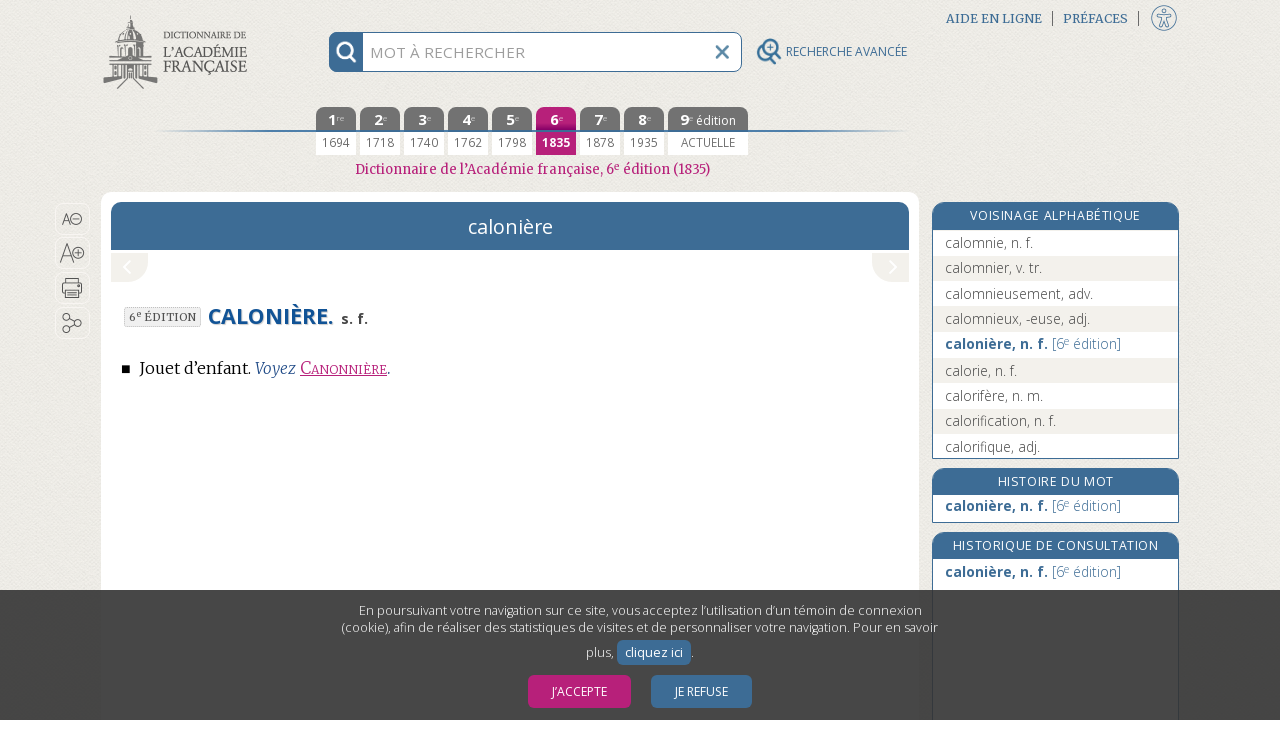

--- FILE ---
content_type: text/html;charset=UTF-8
request_url: https://www.dictionnaire-academie.fr/article/A6C0220
body_size: 201777
content:
<!DOCTYPE html>
<html lang="fr">
<head>
<meta charset="utf-8">
<meta name="viewport" content="width=device-width, initial-scale=1">
<meta name="description" content="Définition de CALONIÈRE. : Jouet d’enfant.">
<meta name="author" content="Académie française">
<meta name="keywords" content="calonière, définition, Académie française, dictionnaire">
<link rel="apple-touch-icon" sizes="180x180" href="/favicon/apple-touch-icon.png">
<link rel="shortcut icon" type="image/x-icon" href="/favicon/favicon.ico">
<link rel="icon" type="image/png" sizes="32x32" href="/favicon/favicon-32x32.png">
<link rel="icon" type="image/png" sizes="16x16" href="/favicon/favicon-16x16.png">
<link rel="manifest" href="/favicon/site.webmanifest">
<link rel="mask-icon" href="/favicon/safari-pinned-tab.svg" color="#5bbad5">
<meta name="msapplication-config" content="/favicon/browserconfig.xml">
<meta name="msapplication-TileColor" content="#da532c">
<meta name="theme-color" content="#ffffff">
<link rel="preconnect" href="https://fonts.gstatic.com">
<link href="https://fonts.googleapis.com/css2?family=Merriweather:ital,wght@0,300;0,400;0,700;0,900;1,300;1,400&family=Open+Sans:ital,wght@0,300;0,400;0,700;1,300;1,400;1,700&display=swap" rel="stylesheet">
<link rel="stylesheet" href="https://use.fontawesome.com/releases/v5.1.0/css/all.css" integrity="sha384-lKuwvrZot6UHsBSfcMvOkWwlCMgc0TaWr+30HWe3a4ltaBwTZhyTEggF5tJv8tbt" crossorigin="anonymous">
<link rel="stylesheet" href="/css/stylesA.css?refresh=4.3.0-1426" media="screen">
<link rel="stylesheet" href="/css/stylesAF_print.css?refresh=4.3.0-1426" media="print">
<script>
var _paq = window._paq || [];
_paq.push(['requireConsent']);
_paq.push(['trackPageView']);
_paq.push(['enableLinkTracking']);
(function() {
	var u="//www.au-soleil.org/matomo/";
	_paq.push(['setTrackerUrl', u+'matomo.php']);
	_paq.push(['setSiteId', '5']);
	var d=document, g=d.createElement('script'), s=d.getElementsByTagName('script')[0];
	g.type='text/javascript'; g.async=true; g.defer=true; g.src=u+'matomo.js'; s.parentNode.insertBefore(g,s);
})();
</script>
<!-- Google tag (gtag.js) -->
<script async src="https://www.googletagmanager.com/gtag/js?id=G-2LHD4V37LB"></script>
<script>
	window.dataLayer = window.dataLayer || [];
	function gtag(){dataLayer.push(arguments);}
	
			window['trackerId'] = 'G-2LHD4V37LB';
		</script>
<script src="/js/jquery-3.3.1.min.js"></script>
<script src="/js/jquery-ui.min.js"></script>
<script src="/js/scriptAF.js?refresh=4.3.0-1426"></script>
<script src="/js/accessibility.js?refresh=4.3.0-1426"></script>
<title>calonière | Dictionnaire de l’Académie française | 6e édition</title>
<meta property="og:url" content="http://www.dictionnaire-academie.fr/article/A6C0220" />
<meta property="og:type" content="website" />
<meta property="og:title" content="calonière | Dictionnaire de l’Académie française | 6e édition" />
<meta property="og:image" content="http://www.dictionnaire-academie.fr/images/imageFacebook.png" />
<meta property="og:image:type" content="image/png" />
<meta property="og:image:width" content="1200" />
<meta property="og:image:height" content="630" />
<meta property="og:description" content="Définition de CALONIÈRE. : Jouet d’enfant." />
<script src="/js/consulthistory.js?refresh=4.3.0-1426"></script>
<script src="/js/entry.js?refresh=4.3.0-1426"></script>
<script src="/js/diagdiconavigation.js?refresh=4.3.0-1426"></script>
</head><body>
<div id="blocCookies">
	<p>En poursuivant votre navigation sur ce site, vous acceptez l’utilisation d’un témoin de connexion (cookie), afin de réaliser des statistiques de visites et de personnaliser votre navigation. Pour en savoir plus,
	<a href="/cookies">cliquez ici</a>.</p>
	<button class="boutonCookies" data-response="1">J’accepte</button>
	<button class="boutonCookies" data-response="0">Je refuse</button>
</div>
<div id="accessibiliteFen" class="accessibiliteFenFermer">
	<div class="partageIcones">
	<div id="bandeTitrePartage">
	<p>PARAMÈTRES D’ACCESSIBILITÉ</p>
	</div>
	<form action="" id="formAccessibilite">
	<table style="width: 100%;">
	<tbody>
	<tr>
	<td class="checkboxAccessibilite">
	<input type="checkbox" id="accessibiliteHypertexte"	name="accessibilite Hypertexte" value="Hypertexte">
	</td>
	<td>
	<label for="accessibiliteHypertexte">Activer la navigation hypertexte adaptée pour les personnes utilisant les technologies d’assistance.</label>
	</td>
	</tr>
	</tbody>
	</table>
	</form>
	<input value="VALIDER" title="Bouton valider" type="button" class="boutonAccessibilite" role="button" tabindex="0">
	<div id="taillesTypoAccessibilite">
		<p title="Taille du texte">Taille du texte</p>
		<button id="typoPetit" class="picto-itemMobile" title="Taille du texte - Petite" aria-label="Taille petite - Typographie" tabindex="0"></button>
		<button id="typoMoyen" class="picto-itemMobile" title="Taille du texte - Moyenne" aria-label="Taille moyenne - Typographie" tabindex="0"></button>
		<button id="typoGrand" class="picto-itemMobile"	title="Taille du texte - Grande" aria-label="Taille grande - Typographie" tabindex="0"></button>
	</div>
	<div id="infoAccessibilite">
		<a href="/accessibilite" tabindex="0" role="button">
		<img src="/images/infoAccessibilite.png" width="30" height="30" title="Informations sur les paramètres d’accessibilité">
		</a>
	</div>
	<button id="btFermerAccessibilite" title="Fermeture de la fenêtre accessibilité"></button>
</div>
</div>
<div id="wrapper" class="deuxCol">
	<div id="rechercheFixed" class="deuxCol">
	<div id="contenantRecherche" class="deuxCol" role="search">
		<div title="information recherche" id="infoRecherche" tabindex="0">
			<img id="imgInfoRecherche" src="/images/rechercheInfo@3x.png" width="30" height="30" alt="information recherche">
		</div>
		<form title="Recherche" name="frm_search" id="frm_search" action="/search" method="post">
			<input id="recherche" aria-describedby="explicationRecherche" type="text" name="term" autocomplete="off" spellcheck="false" maxlength="255" placeholder="MOT À RECHERCHER" title="MOT À RECHERCHER">
			<input id="search_options" type="hidden" name="options" value="1">
			<button type="button" title="vider champ recherche" id="btViderRecherche">
				<img id="imgViderRecherche" src="/images/rechercheEffacer@3x.png" alt="Vider champ recherche" width="30" height="30">
			</button>
			<button type="button" title="Recherche avancée" id="btLoupeAv" class="disclosure" aria-controls="rechercheAvance" aria-expanded="false" data-escape="false">
				<img id="imgLoupeAv" src="/images/loupeAv.png" alt="Recherche avancée" width="26" height="26">
				<div id="titreBtRechAv">RECHERCHE AVANCÉE</div>
			</button>
			<div id="rechercheautocomplete-list" class="autocomplete-items">
				<div id="contenantDeuxBoutons">
				<div id="motCommencant" class="btRechercheActive" data-value="1"><a href="#" title="Mots commençant par (filtre actif)">Mots commençant par</a></div>
				<div id="motsProches" class="btRechercheDisponible" data-value="0"><a href="#" title="Mots proches">Mots proches</a></div>
				</div>
			</div>
			<div id="explicationRecherche">
				<p>Pour chercher un mot dans le dictionnaire, tapez simplement ses premières lettres. Utilisez le bouton « Mots proches » pour activer la correction orthographique et phonétique.</p>
			</div>
		</form>
	</div>
	</div><div id="rechercheAvance">
       <form name="frm_search_Av" id="frm_search_Av" action="/advsearch/" method="post" accept-charset="utf-8">
       <button class="close-disclosure" type="button" id="fermeture" title="Fermer le formulaire de recherche avancée."><img src="/images/xFermeture.png" title="Fermer le formulaire de recherche avancée." width="17" height="17"></button>
        
        <div id="divRechTexteIntegral">
            <h3 title="Recherche en texte intégral">Recherche en texte intégral&#8201;:</h3>
            <input placeholder="mots ou expression" type="text" id="rechIntegral" name="txt_fullsearch" data-access="false" value="" maxlength="255" title="Tapez ici le ou les mots à rechercher en texte intégral dans tout le dictionnaire. Utilisez les guillemets droits pour chercher une expression.">
            <div id="optionsTxIntegral">
            	<label for="options_integral" id="optionsTxIntegralLabel"></label>
             <div class="espaceHaut">
                 <div class="">
      			 <input class="optionsIntegral" name="chk_allform" data-access="false" id="chk_allform" value="1" type="checkbox" checked="checked">
                 <label for="chk_allform" title="Cochez cette option pour rechercher le ou les mots avec toutes les occurrences de leurs formes fléchies (féminins, pluriels, verbes conjugués) en texte intégral.">Rechercher les mots sous toutes leurs formes</label>
                 </div>
                 <div class="optionsIntegral">
                     <input class="RespecterLaCasse" name="chk_casesensitive" data-access="false" id="chk_casesensitive" value="1" type="checkbox" >
                     <label for="chk_casesensitive" title="Cochez cette option pour rechercher le ou les mots en respectant la casse (par ex. « Paris »).">Respecter la casse</label>
                 </div>
                 <div class="optionsIntegral">
                     <input class="RespecterLaCasse" name="chk_oldgraphies" data-access="false" id="chk_oldgraphies" value="1" type="checkbox" >
                     <label for="chk_oldgraphies" title="Cochez cette option pour étendre la recherche en texte intégral aux graphies anciennes (dans les anciennes éditions), c’est-à-dire pour retrouver le ou les mots même s’ils sont écrits en ancienne orthographe, ou sans accents.">Rechercher également les graphies anciennes</label>
                 </div>
             </div>
         </div>
         
		<div id="RechAvCheckBox">
			<label for="rechDans" id="rechDansLabel" title="Utilisez ce menu pour restreindre la recherche en texte intégral à certaines zones ou rubriques du dictionnaire (9e édition uniquement).">Rechercher dans</label>
			<div class="menuSystRechercheDans">
			<select class="rechDans" name="lst_section" id="rechDans" title="Utilisez ce menu pour restreindre la recherche en texte intégral à certaines zones ou rubriques du dictionnaire (9e édition uniquement).">
			<option value="" >tout l’article</option>
			<option value="etym" >l’étymologie</option>
			<option value="def" >les définitions</option>
			<option value="ex" >les exemples</option>
			</select>
			</div>
		</div>
        </div>

        <div id="divRechParDomaines">
		<h3 title="Recherche par domaine">Recherche par domaines&#8201;:</h3>
		<input id="checked_domain" name="checked_domain" type="hidden" value=""/>
		<fieldset>
		<legend class="sr-only">Liste hierarchique des domaines</legend>
		<div class="menuPerso" role="none" name="rechDomaines" id="rechDomaines">
		<button type="button" id="listeDomaine" class="disclosure" aria-expanded="false" data-parent-class="options" data-panel-class="ouvert" aria-controls="ulDomaines" title="Utilisez cette liste déroulante et hiérarchique pour effectuer une recherche basée sur les marqueurs de domaines (mathématiques, philosophie…). Vous pouvez utiliser les « super-domaines » pour effectuer des recherches groupées.">Liste des domaines<span class="fa fa-chevron-right"></span></button>
		<ul id="ulDomaines">
		<li class="niveauUn">
					<input id="chk_grpDomains-1" name="chk_domains" data-id="1" data-access="false" value="266" type="checkbox" class="indeterminate-checkbox">
					<label class="elementsListe" for="chk_grpDomains-1">Acoustique</label>
				</li>
			<li class="niveauUn">
					<input id="chk_grpDomains-2" name="chk_domains" data-id="2" data-access="false" value="215" type="checkbox" class="indeterminate-checkbox">
					<label class="elementsListe" for="chk_grpDomains-2">Administration</label>
				</li>
			<li class="niveauUn">
					<input id="chk_grpDomains-3" name="chk_domains" data-id="3" data-access="false" value="151" type="checkbox" class="indeterminate-checkbox">
					<label class="elementsListe" for="chk_grpDomains-3">Administration militaire</label>
				</li>
			<li class="niveauUn">
					<input id="chk_grpDomains-4" name="chk_domains" data-id="4" data-access="false" value="57" type="checkbox" class="indeterminate-checkbox">
					<label class="elementsListe" for="chk_grpDomains-4">Aéronautique, aviation</label>
				</li>
			<li class="niveauUn">
					<input id="chk_grpDomains-5" name="chk_domains" data-id="5" data-access="false" value="153" type="checkbox" class="indeterminate-checkbox">
					<label class="elementsListe" for="chk_grpDomains-5">Agriculture</label>
				</li>
			<li class="niveauUn">
					<input id="chk_grpDomains-6" name="chk_domains" data-id="6" data-access="false" value="206" type="checkbox" class="indeterminate-checkbox">
					<label class="elementsListe" for="chk_grpDomains-6">Algèbre</label>
				</li>
			<li class="niveauxUN">
				<input id="chk_grpDomains-7" data-id="7" type="checkbox" name="chk_grpDomains" class="indeterminate-checkbox" aria-expanded="false" title="Sélectionnez toutes les thématiques ALIMENTATION" />
				<button type="button" data-escape="false" data-parent-class="fondBleu" data-panel-class="ouvert" aria-expanded="false" aria-controls="ulSousDomaines7" class="fa fa-chevron-right disclosure"></button>
				<h4 class="elementsListe" for="chk_grpDomains-7">ALIMENTATION</h4>
				<ul class="sous-groupe-liste-UN" id="ulSousDomaines7">
					<li class="niveauUn">
					<input id="chk_grpDomains-8" name="chk_domains" data-id="8" data-access="false" value="160" type="checkbox" class="indeterminate-checkbox">
					<label class="elementsListe" for="chk_grpDomains-8">Boucherie</label>
					</li>
					<li class="niveauUn">
					<input id="chk_grpDomains-9" name="chk_domains" data-id="9" data-access="false" value="161" type="checkbox" class="indeterminate-checkbox">
					<label class="elementsListe" for="chk_grpDomains-9">Boulangerie</label>
					</li>
					<li class="niveauUn">
					<input id="chk_grpDomains-10" name="chk_domains" data-id="10" data-access="false" value="162" type="checkbox" class="indeterminate-checkbox">
					<label class="elementsListe" for="chk_grpDomains-10">Charcuterie</label>
					</li>
					<li class="niveauUn">
					<input id="chk_grpDomains-11" name="chk_domains" data-id="11" data-access="false" value="163" type="checkbox" class="indeterminate-checkbox">
					<label class="elementsListe" for="chk_grpDomains-11">Confiserie</label>
					</li>
					<li class="niveauUn">
					<input id="chk_grpDomains-12" name="chk_domains" data-id="12" data-access="false" value="164" type="checkbox" class="indeterminate-checkbox">
					<label class="elementsListe" for="chk_grpDomains-12">Cuisine</label>
					</li>
					<li class="niveauUn">
					<input id="chk_grpDomains-13" name="chk_domains" data-id="13" data-access="false" value="166" type="checkbox" class="indeterminate-checkbox">
					<label class="elementsListe" for="chk_grpDomains-13">Œnologie</label>
					</li>
					<li class="niveauUn">
					<input id="chk_grpDomains-14" name="chk_domains" data-id="14" data-access="false" value="167" type="checkbox" class="indeterminate-checkbox">
					<label class="elementsListe" for="chk_grpDomains-14">Pâtisserie</label>
					</li>
					</ul>
			</li>
			<li class="niveauUn">
					<input id="chk_grpDomains-15" name="chk_domains" data-id="15" data-access="false" value="50" type="checkbox" class="indeterminate-checkbox">
					<label class="elementsListe" for="chk_grpDomains-15">Alpinisme</label>
				</li>
			<li class="niveauUn">
					<input id="chk_grpDomains-16" name="chk_domains" data-id="16" data-access="false" value="68" type="checkbox" class="indeterminate-checkbox">
					<label class="elementsListe" for="chk_grpDomains-16">Ameublement</label>
				</li>
			<li class="niveauUn">
					<input id="chk_grpDomains-17" name="chk_domains" data-id="17" data-access="false" value="44" type="checkbox" class="indeterminate-checkbox">
					<label class="elementsListe" for="chk_grpDomains-17">Anatomie</label>
				</li>
			<li class="niveauUn">
					<input id="chk_grpDomains-18" name="chk_domains" data-id="18" data-access="false" value="268" type="checkbox" class="indeterminate-checkbox">
					<label class="elementsListe" for="chk_grpDomains-18">Anthropologie</label>
				</li>
			<li class="niveauUn">
					<input id="chk_grpDomains-19" name="chk_domains" data-id="19" data-access="false" value="116" type="checkbox" class="indeterminate-checkbox">
					<label class="elementsListe" for="chk_grpDomains-19">Antiquité</label>
				</li>
			<li class="niveauUn">
					<input id="chk_grpDomains-20" name="chk_domains" data-id="20" data-access="false" value="202" type="checkbox" class="indeterminate-checkbox">
					<label class="elementsListe" for="chk_grpDomains-20">Antiquité grecque</label>
				</li>
			<li class="niveauUn">
					<input id="chk_grpDomains-21" name="chk_domains" data-id="21" data-access="false" value="114" type="checkbox" class="indeterminate-checkbox">
					<label class="elementsListe" for="chk_grpDomains-21">Antiquité romaine</label>
				</li>
			<li class="niveauUn">
					<input id="chk_grpDomains-22" name="chk_domains" data-id="22" data-access="false" value="154" type="checkbox" class="indeterminate-checkbox">
					<label class="elementsListe" for="chk_grpDomains-22">Apiculture</label>
				</li>
			<li class="niveauUn">
					<input id="chk_grpDomains-23" name="chk_domains" data-id="23" data-access="false" value="155" type="checkbox" class="indeterminate-checkbox">
					<label class="elementsListe" for="chk_grpDomains-23">Arboriculture</label>
				</li>
			<li class="niveauUn">
					<input id="chk_grpDomains-24" name="chk_domains" data-id="24" data-access="false" value="203" type="checkbox" class="indeterminate-checkbox">
					<label class="elementsListe" for="chk_grpDomains-24">Archéologie</label>
				</li>
			<li class="niveauxUN">
				<input id="chk_grpDomains-25" data-id="25" type="checkbox" name="chk_grpDomains" class="indeterminate-checkbox" aria-expanded="false" title="Sélectionnez toutes les thématiques ARCHITECTURE, BÂTIMENT" />
				<button type="button" data-escape="false" data-parent-class="fondBleu" data-panel-class="ouvert" aria-expanded="false" aria-controls="ulSousDomaines25" class="fa fa-chevron-right disclosure"></button>
				<h4 class="elementsListe" for="chk_grpDomains-25">ARCHITECTURE, BÂTIMENT</h4>
				<ul class="sous-groupe-liste-UN" id="ulSousDomaines25">
					<li class="niveauUn">
					<input id="chk_grpDomains-26" name="chk_domains" data-id="26" data-access="false" value="168" type="checkbox" class="indeterminate-checkbox">
					<label class="elementsListe" for="chk_grpDomains-26">Architecture</label>
					</li>
					<li class="niveauUn">
					<input id="chk_grpDomains-27" name="chk_domains" data-id="27" data-access="false" value="170" type="checkbox" class="indeterminate-checkbox">
					<label class="elementsListe" for="chk_grpDomains-27">Bâtiment</label>
					</li>
					<li class="niveauUn">
					<input id="chk_grpDomains-28" name="chk_domains" data-id="28" data-access="false" value="172" type="checkbox" class="indeterminate-checkbox">
					<label class="elementsListe" for="chk_grpDomains-28">Charpenterie</label>
					</li>
					<li class="niveauUn">
					<input id="chk_grpDomains-29" name="chk_domains" data-id="29" data-access="false" value="173" type="checkbox" class="indeterminate-checkbox">
					<label class="elementsListe" for="chk_grpDomains-29">Fortifications</label>
					</li>
					<li class="niveauUn">
					<input id="chk_grpDomains-30" name="chk_domains" data-id="30" data-access="false" value="174" type="checkbox" class="indeterminate-checkbox">
					<label class="elementsListe" for="chk_grpDomains-30">Maçonnerie</label>
					</li>
					<li class="niveauUn">
					<input id="chk_grpDomains-31" name="chk_domains" data-id="31" data-access="false" value="175" type="checkbox" class="indeterminate-checkbox">
					<label class="elementsListe" for="chk_grpDomains-31">Ponts et Chaussées</label>
					</li>
					<li class="niveauUn">
					<input id="chk_grpDomains-32" name="chk_domains" data-id="32" data-access="false" value="176" type="checkbox" class="indeterminate-checkbox">
					<label class="elementsListe" for="chk_grpDomains-32">Travaux publics</label>
					</li>
					<li class="niveauUn">
					<input id="chk_grpDomains-33" name="chk_domains" data-id="33" data-access="false" value="177" type="checkbox" class="indeterminate-checkbox">
					<label class="elementsListe" for="chk_grpDomains-33">Urbanisme</label>
					</li>
					</ul>
			</li>
			<li class="niveauUn">
					<input id="chk_grpDomains-34" name="chk_domains" data-id="34" data-access="false" value="208" type="checkbox" class="indeterminate-checkbox">
					<label class="elementsListe" for="chk_grpDomains-34">Arithmétique</label>
				</li>
			<li class="niveauUn">
					<input id="chk_grpDomains-35" name="chk_domains" data-id="35" data-access="false" value="152" type="checkbox" class="indeterminate-checkbox">
					<label class="elementsListe" for="chk_grpDomains-35">Armes</label>
				</li>
			<li class="niveauUn">
					<input id="chk_grpDomains-36" name="chk_domains" data-id="36" data-access="false" value="148" type="checkbox" class="indeterminate-checkbox">
					<label class="elementsListe" for="chk_grpDomains-36">Artillerie</label>
				</li>
			<li class="niveauUn">
					<input id="chk_grpDomains-37" name="chk_domains" data-id="37" data-access="false" value="169" type="checkbox" class="indeterminate-checkbox">
					<label class="elementsListe" for="chk_grpDomains-37">Arts</label>
				</li>
			<li class="niveauUn">
					<input id="chk_grpDomains-38" name="chk_domains" data-id="38" data-access="false" value="254" type="checkbox" class="indeterminate-checkbox">
					<label class="elementsListe" for="chk_grpDomains-38">Arts décoratifs</label>
				</li>
			<li class="niveauUn">
					<input id="chk_grpDomains-39" name="chk_domains" data-id="39" data-access="false" value="184" type="checkbox" class="indeterminate-checkbox">
					<label class="elementsListe" for="chk_grpDomains-39">Astrologie</label>
				</li>
			<li class="niveauUn">
					<input id="chk_grpDomains-40" name="chk_domains" data-id="40" data-access="false" value="58" type="checkbox" class="indeterminate-checkbox">
					<label class="elementsListe" for="chk_grpDomains-40">Astronautique</label>
				</li>
			<li class="niveauUn">
					<input id="chk_grpDomains-41" name="chk_domains" data-id="41" data-access="false" value="185" type="checkbox" class="indeterminate-checkbox">
					<label class="elementsListe" for="chk_grpDomains-41">Astronomie</label>
				</li>
			<li class="niveauUn">
					<input id="chk_grpDomains-42" name="chk_domains" data-id="42" data-access="false" value="258" type="checkbox" class="indeterminate-checkbox">
					<label class="elementsListe" for="chk_grpDomains-42">Athlétisme</label>
				</li>
			<li class="niveauUn">
					<input id="chk_grpDomains-43" name="chk_domains" data-id="43" data-access="false" value="269" type="checkbox" class="indeterminate-checkbox">
					<label class="elementsListe" for="chk_grpDomains-43">Audiovisuel</label>
				</li>
			<li class="niveauUn">
					<input id="chk_grpDomains-44" name="chk_domains" data-id="44" data-access="false" value="61" type="checkbox" class="indeterminate-checkbox">
					<label class="elementsListe" for="chk_grpDomains-44">Automobile</label>
				</li>
			<li class="niveauUn">
					<input id="chk_grpDomains-45" name="chk_domains" data-id="45" data-access="false" value="60" type="checkbox" class="indeterminate-checkbox">
					<label class="elementsListe" for="chk_grpDomains-45">Aviation → Aéronautique</label>
				</li>
			<li class="niveauUn">
					<input id="chk_grpDomains-46" name="chk_domains" data-id="46" data-access="false" value="150" type="checkbox" class="indeterminate-checkbox">
					<label class="elementsListe" for="chk_grpDomains-46">Balistique</label>
				</li>
			<li class="niveauUn">
					<input id="chk_grpDomains-47" name="chk_domains" data-id="47" data-access="false" value="141" type="checkbox" class="indeterminate-checkbox">
					<label class="elementsListe" for="chk_grpDomains-47">Banque</label>
				</li>
			<li class="niveauUn">
					<input id="chk_grpDomains-48" name="chk_domains" data-id="48" data-access="false" value="170" type="checkbox" class="indeterminate-checkbox">
					<label class="elementsListe" for="chk_grpDomains-48">Bâtiment</label>
				</li>
			<li class="niveauUn">
					<input id="chk_grpDomains-49" name="chk_domains" data-id="49" data-access="false" value="37" type="checkbox" class="indeterminate-checkbox">
					<label class="elementsListe" for="chk_grpDomains-49">Beaux-Arts</label>
				</li>
			<li class="niveauUn">
					<input id="chk_grpDomains-50" name="chk_domains" data-id="50" data-access="false" value="125" type="checkbox" class="indeterminate-checkbox">
					<label class="elementsListe" for="chk_grpDomains-50">Billard</label>
				</li>
			<li class="niveauUn">
					<input id="chk_grpDomains-51" name="chk_domains" data-id="51" data-access="false" value="6" type="checkbox" class="indeterminate-checkbox">
					<label class="elementsListe" for="chk_grpDomains-51">Biologie</label>
				</li>
			<li class="niveauUn">
					<input id="chk_grpDomains-52" name="chk_domains" data-id="52" data-access="false" value="186" type="checkbox" class="indeterminate-checkbox">
					<label class="elementsListe" for="chk_grpDomains-52">Botanique</label>
				</li>
			<li class="niveauUn">
					<input id="chk_grpDomains-53" name="chk_domains" data-id="53" data-access="false" value="160" type="checkbox" class="indeterminate-checkbox">
					<label class="elementsListe" for="chk_grpDomains-53">Boucherie</label>
				</li>
			<li class="niveauUn">
					<input id="chk_grpDomains-54" name="chk_domains" data-id="54" data-access="false" value="161" type="checkbox" class="indeterminate-checkbox">
					<label class="elementsListe" for="chk_grpDomains-54">Boulangerie</label>
				</li>
			<li class="niveauUn">
					<input id="chk_grpDomains-55" name="chk_domains" data-id="55" data-access="false" value="191" type="checkbox" class="indeterminate-checkbox">
					<label class="elementsListe" for="chk_grpDomains-55">Bourse</label>
				</li>
			<li class="niveauUn">
					<input id="chk_grpDomains-56" name="chk_domains" data-id="56" data-access="false" value="69" type="checkbox" class="indeterminate-checkbox">
					<label class="elementsListe" for="chk_grpDomains-56">Céramique</label>
				</li>
			<li class="niveauUn">
					<input id="chk_grpDomains-57" name="chk_domains" data-id="57" data-access="false" value="214" type="checkbox" class="indeterminate-checkbox">
					<label class="elementsListe" for="chk_grpDomains-57">Chancellerie</label>
				</li>
			<li class="niveauUn">
					<input id="chk_grpDomains-58" name="chk_domains" data-id="58" data-access="false" value="162" type="checkbox" class="indeterminate-checkbox">
					<label class="elementsListe" for="chk_grpDomains-58">Charcuterie</label>
				</li>
			<li class="niveauUn">
					<input id="chk_grpDomains-59" name="chk_domains" data-id="59" data-access="false" value="172" type="checkbox" class="indeterminate-checkbox">
					<label class="elementsListe" for="chk_grpDomains-59">Charpenterie</label>
				</li>
			<li class="niveauxUN">
				<input id="chk_grpDomains-60" data-id="60" type="checkbox" name="chk_grpDomains" class="indeterminate-checkbox" aria-expanded="false" title="Sélectionnez toutes les thématiques CHASSE [groupe]" />
				<button type="button" data-escape="false" data-parent-class="fondBleu" data-panel-class="ouvert" aria-expanded="false" aria-controls="ulSousDomaines60" class="fa fa-chevron-right disclosure"></button>
				<h4 class="elementsListe" for="chk_grpDomains-60">CHASSE [groupe]</h4>
				<ul class="sous-groupe-liste-UN" id="ulSousDomaines60">
					<li class="niveauUn">
					<input id="chk_grpDomains-61" name="chk_domains" data-id="61" data-access="false" value="86" type="checkbox" class="indeterminate-checkbox">
					<label class="elementsListe" for="chk_grpDomains-61">Chasse</label>
					</li>
					<li class="niveauUn">
					<input id="chk_grpDomains-62" name="chk_domains" data-id="62" data-access="false" value="187" type="checkbox" class="indeterminate-checkbox">
					<label class="elementsListe" for="chk_grpDomains-62">Fauconnerie</label>
					</li>
					<li class="niveauUn">
					<input id="chk_grpDomains-63" name="chk_domains" data-id="63" data-access="false" value="88" type="checkbox" class="indeterminate-checkbox">
					<label class="elementsListe" for="chk_grpDomains-63">Vènerie</label>
					</li>
					</ul>
			</li>
			<li class="niveauUn">
					<input id="chk_grpDomains-64" name="chk_domains" data-id="64" data-access="false" value="59" type="checkbox" class="indeterminate-checkbox">
					<label class="elementsListe" for="chk_grpDomains-64">Chemins de fer</label>
				</li>
			<li class="niveauUn">
					<input id="chk_grpDomains-65" name="chk_domains" data-id="65" data-access="false" value="7" type="checkbox" class="indeterminate-checkbox">
					<label class="elementsListe" for="chk_grpDomains-65">Chimie</label>
				</li>
			<li class="niveauUn">
					<input id="chk_grpDomains-66" name="chk_domains" data-id="66" data-access="false" value="43" type="checkbox" class="indeterminate-checkbox">
					<label class="elementsListe" for="chk_grpDomains-66">Chirurgie</label>
				</li>
			<li class="niveauUn">
					<input id="chk_grpDomains-67" name="chk_domains" data-id="67" data-access="false" value="200" type="checkbox" class="indeterminate-checkbox">
					<label class="elementsListe" for="chk_grpDomains-67">Chronologie</label>
				</li>
			<li class="niveauUn">
					<input id="chk_grpDomains-68" name="chk_domains" data-id="68" data-access="false" value="145" type="checkbox" class="indeterminate-checkbox">
					<label class="elementsListe" for="chk_grpDomains-68">Cinéma</label>
				</li>
			<li class="niveauUn">
					<input id="chk_grpDomains-69" name="chk_domains" data-id="69" data-access="false" value="252" type="checkbox" class="indeterminate-checkbox">
					<label class="elementsListe" for="chk_grpDomains-69">Coiffure</label>
				</li>
			<li class="niveauUn">
					<input id="chk_grpDomains-70" name="chk_domains" data-id="70" data-access="false" value="139" type="checkbox" class="indeterminate-checkbox">
					<label class="elementsListe" for="chk_grpDomains-70">Commerce</label>
				</li>
			<li class="niveauUn">
					<input id="chk_grpDomains-71" name="chk_domains" data-id="71" data-access="false" value="142" type="checkbox" class="indeterminate-checkbox">
					<label class="elementsListe" for="chk_grpDomains-71">Comptabilité</label>
				</li>
			<li class="niveauUn">
					<input id="chk_grpDomains-72" name="chk_domains" data-id="72" data-access="false" value="230" type="checkbox" class="indeterminate-checkbox">
					<label class="elementsListe" for="chk_grpDomains-72">Conchyliologie (crustacés)</label>
				</li>
			<li class="niveauUn">
					<input id="chk_grpDomains-73" name="chk_domains" data-id="73" data-access="false" value="163" type="checkbox" class="indeterminate-checkbox">
					<label class="elementsListe" for="chk_grpDomains-73">Confiserie</label>
				</li>
			<li class="niveauUn">
					<input id="chk_grpDomains-74" name="chk_domains" data-id="74" data-access="false" value="51" type="checkbox" class="indeterminate-checkbox">
					<label class="elementsListe" for="chk_grpDomains-74">Courses</label>
				</li>
			<li class="niveauUn">
					<input id="chk_grpDomains-75" name="chk_domains" data-id="75" data-access="false" value="227" type="checkbox" class="indeterminate-checkbox">
					<label class="elementsListe" for="chk_grpDomains-75">Couture</label>
				</li>
			<li class="niveauUn">
					<input id="chk_grpDomains-76" name="chk_domains" data-id="76" data-access="false" value="164" type="checkbox" class="indeterminate-checkbox">
					<label class="elementsListe" for="chk_grpDomains-76">Cuisine</label>
				</li>
			<li class="niveauUn">
					<input id="chk_grpDomains-77" name="chk_domains" data-id="77" data-access="false" value="52" type="checkbox" class="indeterminate-checkbox">
					<label class="elementsListe" for="chk_grpDomains-77">Cyclisme</label>
				</li>
			<li class="niveauUn">
					<input id="chk_grpDomains-78" name="chk_domains" data-id="78" data-access="false" value="147" type="checkbox" class="indeterminate-checkbox">
					<label class="elementsListe" for="chk_grpDomains-78">Danse, chorégraphie</label>
				</li>
			<li class="niveauUn">
					<input id="chk_grpDomains-79" name="chk_domains" data-id="79" data-access="false" value="40" type="checkbox" class="indeterminate-checkbox">
					<label class="elementsListe" for="chk_grpDomains-79">Dessin</label>
				</li>
			<li class="niveauUn">
					<input id="chk_grpDomains-80" name="chk_domains" data-id="80" data-access="false" value="137" type="checkbox" class="indeterminate-checkbox">
					<label class="elementsListe" for="chk_grpDomains-80">Dévotion</label>
				</li>
			<li class="niveauUn">
					<input id="chk_grpDomains-81" name="chk_domains" data-id="81" data-access="false" value="240" type="checkbox" class="indeterminate-checkbox">
					<label class="elementsListe" for="chk_grpDomains-81">Didactique</label>
				</li>
			<li class="niveauUn">
					<input id="chk_grpDomains-82" name="chk_domains" data-id="82" data-access="false" value="179" type="checkbox" class="indeterminate-checkbox">
					<label class="elementsListe" for="chk_grpDomains-82">Diplomatie</label>
				</li>
			<li class="niveauUn">
					<input id="chk_grpDomains-83" name="chk_domains" data-id="83" data-access="false" value="249" type="checkbox" class="indeterminate-checkbox">
					<label class="elementsListe" for="chk_grpDomains-83">Divers</label>
				</li>
			<li class="niveauUn">
					<input id="chk_grpDomains-84" name="chk_domains" data-id="84" data-access="false" value="248" type="checkbox" class="indeterminate-checkbox">
					<label class="elementsListe" for="chk_grpDomains-84">Dogmatique</label>
				</li>
			<li class="niveauUn">
					<input id="chk_grpDomains-85" name="chk_domains" data-id="85" data-access="false" value="235" type="checkbox" class="indeterminate-checkbox">
					<label class="elementsListe" for="chk_grpDomains-85">Douanes</label>
				</li>
			<li class="niveauxUN">
				<input id="chk_grpDomains-86" data-id="86" type="checkbox" name="chk_grpDomains" class="indeterminate-checkbox" aria-expanded="false" title="Sélectionnez toutes les thématiques DROIT ET ADMINISTRATION" />
				<button type="button" data-escape="false" data-parent-class="fondBleu" data-panel-class="ouvert" aria-expanded="false" aria-controls="ulSousDomaines86" class="fa fa-chevron-right disclosure"></button>
				<h4 class="elementsListe" for="chk_grpDomains-86">DROIT ET ADMINISTRATION</h4>
				<ul class="sous-groupe-liste-UN" id="ulSousDomaines86">
					<li class="niveauUn">
					<input id="chk_grpDomains-87" name="chk_domains" data-id="87" data-access="false" value="215" type="checkbox" class="indeterminate-checkbox">
					<label class="elementsListe" for="chk_grpDomains-87">Administration</label>
					</li>
					<li class="niveauUn">
					<input id="chk_grpDomains-88" name="chk_domains" data-id="88" data-access="false" value="235" type="checkbox" class="indeterminate-checkbox">
					<label class="elementsListe" for="chk_grpDomains-88">Douanes</label>
					</li>
					<li class="niveauUn">
					<input id="chk_grpDomains-89" name="chk_domains" data-id="89" data-access="false" value="97" type="checkbox" class="indeterminate-checkbox">
					<label class="elementsListe" for="chk_grpDomains-89">Droit</label>
					</li>
					<li class="niveauUn">
					<input id="chk_grpDomains-90" name="chk_domains" data-id="90" data-access="false" value="98" type="checkbox" class="indeterminate-checkbox">
					<label class="elementsListe" for="chk_grpDomains-90">Droit administratif</label>
					</li>
					<li class="niveauUn">
					<input id="chk_grpDomains-91" name="chk_domains" data-id="91" data-access="false" value="99" type="checkbox" class="indeterminate-checkbox">
					<label class="elementsListe" for="chk_grpDomains-91">Droit ancien</label>
					</li>
					<li class="niveauUn">
					<input id="chk_grpDomains-92" name="chk_domains" data-id="92" data-access="false" value="100" type="checkbox" class="indeterminate-checkbox">
					<label class="elementsListe" for="chk_grpDomains-92">Droit canon</label>
					</li>
					<li class="niveauUn">
					<input id="chk_grpDomains-93" name="chk_domains" data-id="93" data-access="false" value="101" type="checkbox" class="indeterminate-checkbox">
					<label class="elementsListe" for="chk_grpDomains-93">Droit civil</label>
					</li>
					<li class="niveauUn">
					<input id="chk_grpDomains-94" name="chk_domains" data-id="94" data-access="false" value="102" type="checkbox" class="indeterminate-checkbox">
					<label class="elementsListe" for="chk_grpDomains-94">Droit commercial</label>
					</li>
					<li class="niveauUn">
					<input id="chk_grpDomains-95" name="chk_domains" data-id="95" data-access="false" value="103" type="checkbox" class="indeterminate-checkbox">
					<label class="elementsListe" for="chk_grpDomains-95">Droit constitutionnel</label>
					</li>
					<li class="niveauUn">
					<input id="chk_grpDomains-96" name="chk_domains" data-id="96" data-access="false" value="104" type="checkbox" class="indeterminate-checkbox">
					<label class="elementsListe" for="chk_grpDomains-96">Droit criminel → Droit pénal</label>
					</li>
					<li class="niveauUn">
					<input id="chk_grpDomains-97" name="chk_domains" data-id="97" data-access="false" value="105" type="checkbox" class="indeterminate-checkbox">
					<label class="elementsListe" for="chk_grpDomains-97">Droit du travail</label>
					</li>
					<li class="niveauUn">
					<input id="chk_grpDomains-98" name="chk_domains" data-id="98" data-access="false" value="106" type="checkbox" class="indeterminate-checkbox">
					<label class="elementsListe" for="chk_grpDomains-98">Droit féodal</label>
					</li>
					<li class="niveauUn">
					<input id="chk_grpDomains-99" name="chk_domains" data-id="99" data-access="false" value="107" type="checkbox" class="indeterminate-checkbox">
					<label class="elementsListe" for="chk_grpDomains-99">Droit fiscal</label>
					</li>
					<li class="niveauUn">
					<input id="chk_grpDomains-100" name="chk_domains" data-id="100" data-access="false" value="108" type="checkbox" class="indeterminate-checkbox">
					<label class="elementsListe" for="chk_grpDomains-100">Droit international</label>
					</li>
					<li class="niveauUn">
					<input id="chk_grpDomains-101" name="chk_domains" data-id="101" data-access="false" value="109" type="checkbox" class="indeterminate-checkbox">
					<label class="elementsListe" for="chk_grpDomains-101">Droit maritime</label>
					</li>
					<li class="niveauUn">
					<input id="chk_grpDomains-102" name="chk_domains" data-id="102" data-access="false" value="110" type="checkbox" class="indeterminate-checkbox">
					<label class="elementsListe" for="chk_grpDomains-102">Droit pénal</label>
					</li>
					<li class="niveauUn">
					<input id="chk_grpDomains-103" name="chk_domains" data-id="103" data-access="false" value="111" type="checkbox" class="indeterminate-checkbox">
					<label class="elementsListe" for="chk_grpDomains-103">Droit public</label>
					</li>
					<li class="niveauUn">
					<input id="chk_grpDomains-104" name="chk_domains" data-id="104" data-access="false" value="112" type="checkbox" class="indeterminate-checkbox">
					<label class="elementsListe" for="chk_grpDomains-104">Droit romain</label>
					</li>
					<li class="niveauUn">
					<input id="chk_grpDomains-105" name="chk_domains" data-id="105" data-access="false" value="238" type="checkbox" class="indeterminate-checkbox">
					<label class="elementsListe" for="chk_grpDomains-105">Jurisprudence</label>
					</li>
					<li class="niveauUn">
					<input id="chk_grpDomains-106" name="chk_domains" data-id="106" data-access="false" value="171" type="checkbox" class="indeterminate-checkbox">
					<label class="elementsListe" for="chk_grpDomains-106">Législation</label>
					</li>
					<li class="niveauUn">
					<input id="chk_grpDomains-107" name="chk_domains" data-id="107" data-access="false" value="190" type="checkbox" class="indeterminate-checkbox">
					<label class="elementsListe" for="chk_grpDomains-107">Palais (terme de)</label>
					</li>
					<li class="niveauUn">
					<input id="chk_grpDomains-108" name="chk_domains" data-id="108" data-access="false" value="189" type="checkbox" class="indeterminate-checkbox">
					<label class="elementsListe" for="chk_grpDomains-108">Pratique → Procédure</label>
					</li>
					<li class="niveauUn">
					<input id="chk_grpDomains-109" name="chk_domains" data-id="109" data-access="false" value="188" type="checkbox" class="indeterminate-checkbox">
					<label class="elementsListe" for="chk_grpDomains-109">Procédure</label>
					</li>
					</ul>
			</li>
			<li class="niveauUn">
					<input id="chk_grpDomains-110" name="chk_domains" data-id="110" data-access="false" value="119" type="checkbox" class="indeterminate-checkbox">
					<label class="elementsListe" for="chk_grpDomains-110">Eaux et forêts</label>
				</li>
			<li class="niveauxUN">
				<input id="chk_grpDomains-111" data-id="111" type="checkbox" name="chk_grpDomains" class="indeterminate-checkbox" aria-expanded="false" title="Sélectionnez toutes les thématiques ÉCONOMIE ET FINANCES" />
				<button type="button" data-escape="false" data-parent-class="fondBleu" data-panel-class="ouvert" aria-expanded="false" aria-controls="ulSousDomaines111" class="fa fa-chevron-right disclosure"></button>
				<h4 class="elementsListe" for="chk_grpDomains-111">ÉCONOMIE ET FINANCES</h4>
				<ul class="sous-groupe-liste-UN" id="ulSousDomaines111">
					<li class="niveauUn">
					<input id="chk_grpDomains-112" name="chk_domains" data-id="112" data-access="false" value="141" type="checkbox" class="indeterminate-checkbox">
					<label class="elementsListe" for="chk_grpDomains-112">Banque</label>
					</li>
					<li class="niveauUn">
					<input id="chk_grpDomains-113" name="chk_domains" data-id="113" data-access="false" value="191" type="checkbox" class="indeterminate-checkbox">
					<label class="elementsListe" for="chk_grpDomains-113">Bourse</label>
					</li>
					<li class="niveauUn">
					<input id="chk_grpDomains-114" name="chk_domains" data-id="114" data-access="false" value="139" type="checkbox" class="indeterminate-checkbox">
					<label class="elementsListe" for="chk_grpDomains-114">Commerce</label>
					</li>
					<li class="niveauUn">
					<input id="chk_grpDomains-115" name="chk_domains" data-id="115" data-access="false" value="142" type="checkbox" class="indeterminate-checkbox">
					<label class="elementsListe" for="chk_grpDomains-115">Comptabilité</label>
					</li>
					<li class="niveauUn">
					<input id="chk_grpDomains-116" name="chk_domains" data-id="116" data-access="false" value="138" type="checkbox" class="indeterminate-checkbox">
					<label class="elementsListe" for="chk_grpDomains-116">Économie</label>
					</li>
					<li class="niveauUn">
					<input id="chk_grpDomains-117" name="chk_domains" data-id="117" data-access="false" value="140" type="checkbox" class="indeterminate-checkbox">
					<label class="elementsListe" for="chk_grpDomains-117">Finances</label>
					</li>
					<li class="niveauUn">
					<input id="chk_grpDomains-118" name="chk_domains" data-id="118" data-access="false" value="143" type="checkbox" class="indeterminate-checkbox">
					<label class="elementsListe" for="chk_grpDomains-118">Fiscalité</label>
					</li>
					<li class="niveauUn">
					<input id="chk_grpDomains-119" name="chk_domains" data-id="119" data-access="false" value="192" type="checkbox" class="indeterminate-checkbox">
					<label class="elementsListe" for="chk_grpDomains-119">Monnaie</label>
					</li>
					<li class="niveauUn">
					<input id="chk_grpDomains-120" name="chk_domains" data-id="120" data-access="false" value="193" type="checkbox" class="indeterminate-checkbox">
					<label class="elementsListe" for="chk_grpDomains-120">Postes</label>
					</li>
					</ul>
			</li>
			<li class="niveauUn">
					<input id="chk_grpDomains-121" name="chk_domains" data-id="121" data-access="false" value="135" type="checkbox" class="indeterminate-checkbox">
					<label class="elementsListe" for="chk_grpDomains-121">Écriture sainte (Bible)</label>
				</li>
			<li class="niveauUn">
					<input id="chk_grpDomains-122" name="chk_domains" data-id="122" data-access="false" value="225" type="checkbox" class="indeterminate-checkbox">
					<label class="elementsListe" for="chk_grpDomains-122">Écriture, Calligraphie</label>
				</li>
			<li class="niveauUn">
					<input id="chk_grpDomains-123" name="chk_domains" data-id="123" data-access="false" value="224" type="checkbox" class="indeterminate-checkbox">
					<label class="elementsListe" for="chk_grpDomains-123">Édition, Librairie</label>
				</li>
			<li class="niveauUn">
					<input id="chk_grpDomains-124" name="chk_domains" data-id="124" data-access="false" value="220" type="checkbox" class="indeterminate-checkbox">
					<label class="elementsListe" for="chk_grpDomains-124">Électricité</label>
				</li>
			<li class="niveauUn">
					<input id="chk_grpDomains-125" name="chk_domains" data-id="125" data-access="false" value="271" type="checkbox" class="indeterminate-checkbox">
					<label class="elementsListe" for="chk_grpDomains-125">Électronique</label>
				</li>
			<li class="niveauUn">
					<input id="chk_grpDomains-126" name="chk_domains" data-id="126" data-access="false" value="156" type="checkbox" class="indeterminate-checkbox">
					<label class="elementsListe" for="chk_grpDomains-126">Élevage</label>
				</li>
			<li class="niveauUn">
					<input id="chk_grpDomains-127" name="chk_domains" data-id="127" data-access="false" value="32" type="checkbox" class="indeterminate-checkbox">
					<label class="elementsListe" for="chk_grpDomains-127">Enseignement</label>
				</li>
			<li class="niveauUn">
					<input id="chk_grpDomains-128" name="chk_domains" data-id="128" data-access="false" value="228" type="checkbox" class="indeterminate-checkbox">
					<label class="elementsListe" for="chk_grpDomains-128">Entomologie</label>
				</li>
			<li class="niveauUn">
					<input id="chk_grpDomains-129" name="chk_domains" data-id="129" data-access="false" value="48" type="checkbox" class="indeterminate-checkbox">
					<label class="elementsListe" for="chk_grpDomains-129">Équitation, Manège</label>
				</li>
			<li class="niveauUn">
					<input id="chk_grpDomains-130" name="chk_domains" data-id="130" data-access="false" value="47" type="checkbox" class="indeterminate-checkbox">
					<label class="elementsListe" for="chk_grpDomains-130">Escrime</label>
				</li>
			<li class="niveauUn">
					<input id="chk_grpDomains-131" name="chk_domains" data-id="131" data-access="false" value="242" type="checkbox" class="indeterminate-checkbox">
					<label class="elementsListe" for="chk_grpDomains-131">Ethnologie</label>
				</li>
			<li class="niveauUn">
					<input id="chk_grpDomains-132" name="chk_domains" data-id="132" data-access="false" value="187" type="checkbox" class="indeterminate-checkbox">
					<label class="elementsListe" for="chk_grpDomains-132">Fauconnerie</label>
				</li>
			<li class="niveauUn">
					<input id="chk_grpDomains-133" name="chk_domains" data-id="133" data-access="false" value="199" type="checkbox" class="indeterminate-checkbox">
					<label class="elementsListe" for="chk_grpDomains-133">Féodalité, Moyen Âge</label>
				</li>
			<li class="niveauUn">
					<input id="chk_grpDomains-134" name="chk_domains" data-id="134" data-access="false" value="140" type="checkbox" class="indeterminate-checkbox">
					<label class="elementsListe" for="chk_grpDomains-134">Finances</label>
				</li>
			<li class="niveauUn">
					<input id="chk_grpDomains-135" name="chk_domains" data-id="135" data-access="false" value="143" type="checkbox" class="indeterminate-checkbox">
					<label class="elementsListe" for="chk_grpDomains-135">Fiscalité</label>
				</li>
			<li class="niveauUn">
					<input id="chk_grpDomains-136" name="chk_domains" data-id="136" data-access="false" value="70" type="checkbox" class="indeterminate-checkbox">
					<label class="elementsListe" for="chk_grpDomains-136">Fonderie</label>
				</li>
			<li class="niveauUn">
					<input id="chk_grpDomains-137" name="chk_domains" data-id="137" data-access="false" value="173" type="checkbox" class="indeterminate-checkbox">
					<label class="elementsListe" for="chk_grpDomains-137">Fortifications</label>
				</li>
			<li class="niveauUn">
					<input id="chk_grpDomains-138" name="chk_domains" data-id="138" data-access="false" value="201" type="checkbox" class="indeterminate-checkbox">
					<label class="elementsListe" for="chk_grpDomains-138">Généalogie</label>
				</li>
			<li class="niveauUn">
					<input id="chk_grpDomains-139" name="chk_domains" data-id="139" data-access="false" value="263" type="checkbox" class="indeterminate-checkbox">
					<label class="elementsListe" for="chk_grpDomains-139">Génétique</label>
				</li>
			<li class="niveauUn">
					<input id="chk_grpDomains-140" name="chk_domains" data-id="140" data-access="false" value="194" type="checkbox" class="indeterminate-checkbox">
					<label class="elementsListe" for="chk_grpDomains-140">Géodésie</label>
				</li>
			<li class="niveauUn">
					<input id="chk_grpDomains-141" name="chk_domains" data-id="141" data-access="false" value="118" type="checkbox" class="indeterminate-checkbox">
					<label class="elementsListe" for="chk_grpDomains-141">Géographie</label>
				</li>
			<li class="niveauUn">
					<input id="chk_grpDomains-142" name="chk_domains" data-id="142" data-access="false" value="196" type="checkbox" class="indeterminate-checkbox">
					<label class="elementsListe" for="chk_grpDomains-142">Géologie</label>
				</li>
			<li class="niveauUn">
					<input id="chk_grpDomains-143" name="chk_domains" data-id="143" data-access="false" value="207" type="checkbox" class="indeterminate-checkbox">
					<label class="elementsListe" for="chk_grpDomains-143">Géométrie</label>
				</li>
			<li class="niveauUn">
					<input id="chk_grpDomains-144" name="chk_domains" data-id="144" data-access="false" value="122" type="checkbox" class="indeterminate-checkbox">
					<label class="elementsListe" for="chk_grpDomains-144">Géomorphologie</label>
				</li>
			<li class="niveauUn">
					<input id="chk_grpDomains-145" name="chk_domains" data-id="145" data-access="false" value="120" type="checkbox" class="indeterminate-checkbox">
					<label class="elementsListe" for="chk_grpDomains-145">Géophysique</label>
				</li>
			<li class="niveauUn">
					<input id="chk_grpDomains-146" name="chk_domains" data-id="146" data-access="false" value="257" type="checkbox" class="indeterminate-checkbox">
					<label class="elementsListe" for="chk_grpDomains-146">Golf</label>
				</li>
			<li class="niveauUn">
					<input id="chk_grpDomains-147" name="chk_domains" data-id="147" data-access="false" value="64" type="checkbox" class="indeterminate-checkbox">
					<label class="elementsListe" for="chk_grpDomains-147">Grammaire</label>
				</li>
			<li class="niveauUn">
					<input id="chk_grpDomains-148" name="chk_domains" data-id="148" data-access="false" value="41" type="checkbox" class="indeterminate-checkbox">
					<label class="elementsListe" for="chk_grpDomains-148">Gravure</label>
				</li>
			<li class="niveauUn">
					<input id="chk_grpDomains-149" name="chk_domains" data-id="149" data-access="false" value="149" type="checkbox" class="indeterminate-checkbox">
					<label class="elementsListe" for="chk_grpDomains-149">Guerre (terme de)</label>
				</li>
			<li class="niveauUn">
					<input id="chk_grpDomains-150" name="chk_domains" data-id="150" data-access="false" value="53" type="checkbox" class="indeterminate-checkbox">
					<label class="elementsListe" for="chk_grpDomains-150">Gymnastique</label>
				</li>
			<li class="niveauUn">
					<input id="chk_grpDomains-151" name="chk_domains" data-id="151" data-access="false" value="250" type="checkbox" class="indeterminate-checkbox">
					<label class="elementsListe" for="chk_grpDomains-151">Habillement</label>
				</li>
			<li class="niveauUn">
					<input id="chk_grpDomains-152" name="chk_domains" data-id="152" data-access="false" value="94" type="checkbox" class="indeterminate-checkbox">
					<label class="elementsListe" for="chk_grpDomains-152">Héraldique (blason)</label>
				</li>
			<li class="niveauUn">
					<input id="chk_grpDomains-153" name="chk_domains" data-id="153" data-access="false" value="229" type="checkbox" class="indeterminate-checkbox">
					<label class="elementsListe" for="chk_grpDomains-153">Hippologie</label>
				</li>
			<li class="niveauxUN">
				<input id="chk_grpDomains-154" data-id="154" type="checkbox" name="chk_grpDomains" class="indeterminate-checkbox" aria-expanded="false" title="Sélectionnez toutes les thématiques HISTOIRE [groupe]" />
				<button type="button" data-escape="false" data-parent-class="fondBleu" data-panel-class="ouvert" aria-expanded="false" aria-controls="ulSousDomaines154" class="fa fa-chevron-right disclosure"></button>
				<h4 class="elementsListe" for="chk_grpDomains-154">HISTOIRE [groupe]</h4>
				<ul class="sous-groupe-liste-UN" id="ulSousDomaines154">
					<li class="niveauUn">
					<input id="chk_grpDomains-155" name="chk_domains" data-id="155" data-access="false" value="116" type="checkbox" class="indeterminate-checkbox">
					<label class="elementsListe" for="chk_grpDomains-155">Antiquité</label>
					</li>
					<li class="niveauUn">
					<input id="chk_grpDomains-156" name="chk_domains" data-id="156" data-access="false" value="202" type="checkbox" class="indeterminate-checkbox">
					<label class="elementsListe" for="chk_grpDomains-156">Antiquité grecque</label>
					</li>
					<li class="niveauUn">
					<input id="chk_grpDomains-157" name="chk_domains" data-id="157" data-access="false" value="114" type="checkbox" class="indeterminate-checkbox">
					<label class="elementsListe" for="chk_grpDomains-157">Antiquité romaine</label>
					</li>
					<li class="niveauUn">
					<input id="chk_grpDomains-158" name="chk_domains" data-id="158" data-access="false" value="203" type="checkbox" class="indeterminate-checkbox">
					<label class="elementsListe" for="chk_grpDomains-158">Archéologie</label>
					</li>
					<li class="niveauUn">
					<input id="chk_grpDomains-159" name="chk_domains" data-id="159" data-access="false" value="200" type="checkbox" class="indeterminate-checkbox">
					<label class="elementsListe" for="chk_grpDomains-159">Chronologie</label>
					</li>
					<li class="niveauUn">
					<input id="chk_grpDomains-160" name="chk_domains" data-id="160" data-access="false" value="199" type="checkbox" class="indeterminate-checkbox">
					<label class="elementsListe" for="chk_grpDomains-160">Féodalité, Moyen Âge</label>
					</li>
					<li class="niveauUn">
					<input id="chk_grpDomains-161" name="chk_domains" data-id="161" data-access="false" value="201" type="checkbox" class="indeterminate-checkbox">
					<label class="elementsListe" for="chk_grpDomains-161">Généalogie</label>
					</li>
					<li class="niveauUn">
					<input id="chk_grpDomains-162" name="chk_domains" data-id="162" data-access="false" value="113" type="checkbox" class="indeterminate-checkbox">
					<label class="elementsListe" for="chk_grpDomains-162">Histoire</label>
					</li>
					<li class="niveauUn">
					<input id="chk_grpDomains-163" name="chk_domains" data-id="163" data-access="false" value="115" type="checkbox" class="indeterminate-checkbox">
					<label class="elementsListe" for="chk_grpDomains-163">Préhistoire</label>
					</li>
					</ul>
			</li>
			<li class="niveauUn">
					<input id="chk_grpDomains-164" name="chk_domains" data-id="164" data-access="false" value="92" type="checkbox" class="indeterminate-checkbox">
					<label class="elementsListe" for="chk_grpDomains-164">Histoire littéraire</label>
				</li>
			<li class="niveauUn">
					<input id="chk_grpDomains-165" name="chk_domains" data-id="165" data-access="false" value="71" type="checkbox" class="indeterminate-checkbox">
					<label class="elementsListe" for="chk_grpDomains-165">Horlogerie</label>
				</li>
			<li class="niveauUn">
					<input id="chk_grpDomains-166" name="chk_domains" data-id="166" data-access="false" value="157" type="checkbox" class="indeterminate-checkbox">
					<label class="elementsListe" for="chk_grpDomains-166">Horticulture</label>
				</li>
			<li class="niveauUn">
					<input id="chk_grpDomains-167" name="chk_domains" data-id="167" data-access="false" value="272" type="checkbox" class="indeterminate-checkbox">
					<label class="elementsListe" for="chk_grpDomains-167">Hydrologie</label>
				</li>
			<li class="niveauUn">
					<input id="chk_grpDomains-168" name="chk_domains" data-id="168" data-access="false" value="222" type="checkbox" class="indeterminate-checkbox">
					<label class="elementsListe" for="chk_grpDomains-168">Imprimerie</label>
				</li>
			<li class="niveauUn">
					<input id="chk_grpDomains-169" name="chk_domains" data-id="169" data-access="false" value="13" type="checkbox" class="indeterminate-checkbox">
					<label class="elementsListe" for="chk_grpDomains-169">Informatique</label>
				</li>
			<li class="niveauUn">
					<input id="chk_grpDomains-170" name="chk_domains" data-id="170" data-access="false" value="232" type="checkbox" class="indeterminate-checkbox">
					<label class="elementsListe" for="chk_grpDomains-170">Jardinage</label>
				</li>
			<li class="niveauxUN">
				<input id="chk_grpDomains-171" data-id="171" type="checkbox" name="chk_grpDomains" class="indeterminate-checkbox" aria-expanded="false" title="Sélectionnez toutes les thématiques JEUX [groupe]" />
				<button type="button" data-escape="false" data-parent-class="fondBleu" data-panel-class="ouvert" aria-expanded="false" aria-controls="ulSousDomaines171" class="fa fa-chevron-right disclosure"></button>
				<h4 class="elementsListe" for="chk_grpDomains-171">JEUX [groupe]</h4>
				<ul class="sous-groupe-liste-UN" id="ulSousDomaines171">
					<li class="niveauUn">
					<input id="chk_grpDomains-172" name="chk_domains" data-id="172" data-access="false" value="125" type="checkbox" class="indeterminate-checkbox">
					<label class="elementsListe" for="chk_grpDomains-172">Billard</label>
					</li>
					<li class="niveauUn">
					<input id="chk_grpDomains-173" name="chk_domains" data-id="173" data-access="false" value="124" type="checkbox" class="indeterminate-checkbox">
					<label class="elementsListe" for="chk_grpDomains-173">Jeu d'échecs</label>
					</li>
					<li class="niveauUn">
					<input id="chk_grpDomains-174" name="chk_domains" data-id="174" data-access="false" value="256" type="checkbox" class="indeterminate-checkbox">
					<label class="elementsListe" for="chk_grpDomains-174">Jeu de dames</label>
					</li>
					<li class="niveauUn">
					<input id="chk_grpDomains-175" name="chk_domains" data-id="175" data-access="false" value="245" type="checkbox" class="indeterminate-checkbox">
					<label class="elementsListe" for="chk_grpDomains-175">Jeu de dés</label>
					</li>
					<li class="niveauUn">
					<input id="chk_grpDomains-176" name="chk_domains" data-id="176" data-access="false" value="126" type="checkbox" class="indeterminate-checkbox">
					<label class="elementsListe" for="chk_grpDomains-176">Jeu de paume</label>
					</li>
					<li class="niveauUn">
					<input id="chk_grpDomains-177" name="chk_domains" data-id="177" data-access="false" value="246" type="checkbox" class="indeterminate-checkbox">
					<label class="elementsListe" for="chk_grpDomains-177">Jeu de quilles</label>
					</li>
					<li class="niveauUn">
					<input id="chk_grpDomains-178" name="chk_domains" data-id="178" data-access="false" value="237" type="checkbox" class="indeterminate-checkbox">
					<label class="elementsListe" for="chk_grpDomains-178">Jeu de trictrac</label>
					</li>
					<li class="niveauUn">
					<input id="chk_grpDomains-179" name="chk_domains" data-id="179" data-access="false" value="123" type="checkbox" class="indeterminate-checkbox">
					<label class="elementsListe" for="chk_grpDomains-179">Jeux de cartes</label>
					</li>
					</ul>
			</li>
			<li class="niveauUn">
					<input id="chk_grpDomains-180" name="chk_domains" data-id="180" data-access="false" value="55" type="checkbox" class="indeterminate-checkbox">
					<label class="elementsListe" for="chk_grpDomains-180">Jeux de ballon</label>
				</li>
			<li class="niveauUn">
					<input id="chk_grpDomains-181" name="chk_domains" data-id="181" data-access="false" value="72" type="checkbox" class="indeterminate-checkbox">
					<label class="elementsListe" for="chk_grpDomains-181">Joaillerie</label>
				</li>
			<li class="niveauUn">
					<input id="chk_grpDomains-182" name="chk_domains" data-id="182" data-access="false" value="243" type="checkbox" class="indeterminate-checkbox">
					<label class="elementsListe" for="chk_grpDomains-182">Journalisme</label>
				</li>
			<li class="niveauUn">
					<input id="chk_grpDomains-183" name="chk_domains" data-id="183" data-access="false" value="238" type="checkbox" class="indeterminate-checkbox">
					<label class="elementsListe" for="chk_grpDomains-183">Jurisprudence</label>
				</li>
			<li class="niveauUn">
					<input id="chk_grpDomains-184" name="chk_domains" data-id="184" data-access="false" value="171" type="checkbox" class="indeterminate-checkbox">
					<label class="elementsListe" for="chk_grpDomains-184">Législation</label>
				</li>
			<li class="niveauUn">
					<input id="chk_grpDomains-185" name="chk_domains" data-id="185" data-access="false" value="67" type="checkbox" class="indeterminate-checkbox">
					<label class="elementsListe" for="chk_grpDomains-185">Linguistique</label>
				</li>
			<li class="niveauUn">
					<input id="chk_grpDomains-186" name="chk_domains" data-id="186" data-access="false" value="90" type="checkbox" class="indeterminate-checkbox">
					<label class="elementsListe" for="chk_grpDomains-186">Littérature</label>
				</li>
			<li class="niveauUn">
					<input id="chk_grpDomains-187" name="chk_domains" data-id="187" data-access="false" value="133" type="checkbox" class="indeterminate-checkbox">
					<label class="elementsListe" for="chk_grpDomains-187">Liturgie</label>
				</li>
			<li class="niveauUn">
					<input id="chk_grpDomains-188" name="chk_domains" data-id="188" data-access="false" value="209" type="checkbox" class="indeterminate-checkbox">
					<label class="elementsListe" for="chk_grpDomains-188">Logique</label>
				</li>
			<li class="niveauUn">
					<input id="chk_grpDomains-189" name="chk_domains" data-id="189" data-access="false" value="174" type="checkbox" class="indeterminate-checkbox">
					<label class="elementsListe" for="chk_grpDomains-189">Maçonnerie</label>
				</li>
			<li class="niveauUn">
					<input id="chk_grpDomains-190" name="chk_domains" data-id="190" data-access="false" value="73" type="checkbox" class="indeterminate-checkbox">
					<label class="elementsListe" for="chk_grpDomains-190">Maréchalerie</label>
				</li>
			<li class="niveauUn">
					<input id="chk_grpDomains-191" name="chk_domains" data-id="191" data-access="false" value="17" type="checkbox" class="indeterminate-checkbox">
					<label class="elementsListe" for="chk_grpDomains-191">Marine</label>
				</li>
			<li class="niveauxUN">
				<input id="chk_grpDomains-192" data-id="192" type="checkbox" name="chk_grpDomains" class="indeterminate-checkbox" aria-expanded="false" title="Sélectionnez toutes les thématiques MATHÉMATIQUES [groupe]" />
				<button type="button" data-escape="false" data-parent-class="fondBleu" data-panel-class="ouvert" aria-expanded="false" aria-controls="ulSousDomaines192" class="fa fa-chevron-right disclosure"></button>
				<h4 class="elementsListe" for="chk_grpDomains-192">MATHÉMATIQUES [groupe]</h4>
				<ul class="sous-groupe-liste-UN" id="ulSousDomaines192">
					<li class="niveauUn">
					<input id="chk_grpDomains-193" name="chk_domains" data-id="193" data-access="false" value="206" type="checkbox" class="indeterminate-checkbox">
					<label class="elementsListe" for="chk_grpDomains-193">Algèbre</label>
					</li>
					<li class="niveauUn">
					<input id="chk_grpDomains-194" name="chk_domains" data-id="194" data-access="false" value="208" type="checkbox" class="indeterminate-checkbox">
					<label class="elementsListe" for="chk_grpDomains-194">Arithmétique</label>
					</li>
					<li class="niveauUn">
					<input id="chk_grpDomains-195" name="chk_domains" data-id="195" data-access="false" value="207" type="checkbox" class="indeterminate-checkbox">
					<label class="elementsListe" for="chk_grpDomains-195">Géométrie</label>
					</li>
					<li class="niveauUn">
					<input id="chk_grpDomains-196" name="chk_domains" data-id="196" data-access="false" value="209" type="checkbox" class="indeterminate-checkbox">
					<label class="elementsListe" for="chk_grpDomains-196">Logique</label>
					</li>
					<li class="niveauUn">
					<input id="chk_grpDomains-197" name="chk_domains" data-id="197" data-access="false" value="211" type="checkbox" class="indeterminate-checkbox">
					<label class="elementsListe" for="chk_grpDomains-197">Mathématiques</label>
					</li>
					<li class="niveauUn">
					<input id="chk_grpDomains-198" name="chk_domains" data-id="198" data-access="false" value="210" type="checkbox" class="indeterminate-checkbox">
					<label class="elementsListe" for="chk_grpDomains-198">Statistiques</label>
					</li>
					</ul>
			</li>
			<li class="niveauUn">
					<input id="chk_grpDomains-199" name="chk_domains" data-id="199" data-access="false" value="217" type="checkbox" class="indeterminate-checkbox">
					<label class="elementsListe" for="chk_grpDomains-199">Mécanique</label>
				</li>
			<li class="niveauxUN">
				<input id="chk_grpDomains-200" data-id="200" type="checkbox" name="chk_grpDomains" class="indeterminate-checkbox" aria-expanded="false" title="Sélectionnez toutes les thématiques MÉDECINE [groupe]" />
				<button type="button" data-escape="false" data-parent-class="fondBleu" data-panel-class="ouvert" aria-expanded="false" aria-controls="ulSousDomaines200" class="fa fa-chevron-right disclosure"></button>
				<h4 class="elementsListe" for="chk_grpDomains-200">MÉDECINE [groupe]</h4>
				<ul class="sous-groupe-liste-UN" id="ulSousDomaines200">
					<li class="niveauUn">
					<input id="chk_grpDomains-201" name="chk_domains" data-id="201" data-access="false" value="44" type="checkbox" class="indeterminate-checkbox">
					<label class="elementsListe" for="chk_grpDomains-201">Anatomie</label>
					</li>
					<li class="niveauUn">
					<input id="chk_grpDomains-202" name="chk_domains" data-id="202" data-access="false" value="43" type="checkbox" class="indeterminate-checkbox">
					<label class="elementsListe" for="chk_grpDomains-202">Chirurgie</label>
					</li>
					<li class="niveauUn">
					<input id="chk_grpDomains-203" name="chk_domains" data-id="203" data-access="false" value="263" type="checkbox" class="indeterminate-checkbox">
					<label class="elementsListe" for="chk_grpDomains-203">Génétique</label>
					</li>
					<li class="niveauUn">
					<input id="chk_grpDomains-204" name="chk_domains" data-id="204" data-access="false" value="66" type="checkbox" class="indeterminate-checkbox">
					<label class="elementsListe" for="chk_grpDomains-204">Médecine</label>
					</li>
					<li class="niveauUn">
					<input id="chk_grpDomains-205" name="chk_domains" data-id="205" data-access="false" value="212" type="checkbox" class="indeterminate-checkbox">
					<label class="elementsListe" for="chk_grpDomains-205">Médecine vétérinaire</label>
					</li>
					<li class="niveauUn">
					<input id="chk_grpDomains-206" name="chk_domains" data-id="206" data-access="false" value="262" type="checkbox" class="indeterminate-checkbox">
					<label class="elementsListe" for="chk_grpDomains-206">Obstétrique</label>
					</li>
					<li class="niveauUn">
					<input id="chk_grpDomains-207" name="chk_domains" data-id="207" data-access="false" value="264" type="checkbox" class="indeterminate-checkbox">
					<label class="elementsListe" for="chk_grpDomains-207">Ophtalmologie</label>
					</li>
					<li class="niveauUn">
					<input id="chk_grpDomains-208" name="chk_domains" data-id="208" data-access="false" value="46" type="checkbox" class="indeterminate-checkbox">
					<label class="elementsListe" for="chk_grpDomains-208">Pathologie</label>
					</li>
					<li class="niveauUn">
					<input id="chk_grpDomains-209" name="chk_domains" data-id="209" data-access="false" value="45" type="checkbox" class="indeterminate-checkbox">
					<label class="elementsListe" for="chk_grpDomains-209">Pharmacie</label>
					</li>
					<li class="niveauUn">
					<input id="chk_grpDomains-210" name="chk_domains" data-id="210" data-access="false" value="261" type="checkbox" class="indeterminate-checkbox">
					<label class="elementsListe" for="chk_grpDomains-210">Psychiatrie</label>
					</li>
					<li class="niveauUn">
					<input id="chk_grpDomains-211" name="chk_domains" data-id="211" data-access="false" value="260" type="checkbox" class="indeterminate-checkbox">
					<label class="elementsListe" for="chk_grpDomains-211">Psychopathologie</label>
					</li>
					</ul>
			</li>
			<li class="niveauUn">
					<input id="chk_grpDomains-212" name="chk_domains" data-id="212" data-access="false" value="74" type="checkbox" class="indeterminate-checkbox">
					<label class="elementsListe" for="chk_grpDomains-212">Menuiserie, Ébénisterie</label>
				</li>
			<li class="niveauUn">
					<input id="chk_grpDomains-213" name="chk_domains" data-id="213" data-access="false" value="244" type="checkbox" class="indeterminate-checkbox">
					<label class="elementsListe" for="chk_grpDomains-213">Mesures</label>
				</li>
			<li class="niveauUn">
					<input id="chk_grpDomains-214" name="chk_domains" data-id="214" data-access="false" value="75" type="checkbox" class="indeterminate-checkbox">
					<label class="elementsListe" for="chk_grpDomains-214">Métallurgie</label>
				</li>
			<li class="niveauUn">
					<input id="chk_grpDomains-215" name="chk_domains" data-id="215" data-access="false" value="195" type="checkbox" class="indeterminate-checkbox">
					<label class="elementsListe" for="chk_grpDomains-215">Météorologie</label>
				</li>
			<li class="niveauxUN">
				<input id="chk_grpDomains-216" data-id="216" type="checkbox" name="chk_grpDomains" class="indeterminate-checkbox" aria-expanded="false" title="Sélectionnez toutes les thématiques MILITAIRE (ART)" />
				<button type="button" data-escape="false" data-parent-class="fondBleu" data-panel-class="ouvert" aria-expanded="false" aria-controls="ulSousDomaines216" class="fa fa-chevron-right disclosure"></button>
				<h4 class="elementsListe" for="chk_grpDomains-216">MILITAIRE (ART)</h4>
				<ul class="sous-groupe-liste-UN" id="ulSousDomaines216">
					<li class="niveauUn">
					<input id="chk_grpDomains-217" name="chk_domains" data-id="217" data-access="false" value="151" type="checkbox" class="indeterminate-checkbox">
					<label class="elementsListe" for="chk_grpDomains-217">Administration militaire</label>
					</li>
					<li class="niveauUn">
					<input id="chk_grpDomains-218" name="chk_domains" data-id="218" data-access="false" value="152" type="checkbox" class="indeterminate-checkbox">
					<label class="elementsListe" for="chk_grpDomains-218">Armes</label>
					</li>
					<li class="niveauUn">
					<input id="chk_grpDomains-219" name="chk_domains" data-id="219" data-access="false" value="148" type="checkbox" class="indeterminate-checkbox">
					<label class="elementsListe" for="chk_grpDomains-219">Artillerie</label>
					</li>
					<li class="niveauUn">
					<input id="chk_grpDomains-220" name="chk_domains" data-id="220" data-access="false" value="149" type="checkbox" class="indeterminate-checkbox">
					<label class="elementsListe" for="chk_grpDomains-220">Guerre (terme de)</label>
					</li>
					<li class="niveauUn">
					<input id="chk_grpDomains-221" name="chk_domains" data-id="221" data-access="false" value="213" type="checkbox" class="indeterminate-checkbox">
					<label class="elementsListe" for="chk_grpDomains-221">Militaire (terme)</label>
					</li>
					</ul>
			</li>
			<li class="niveauUn">
					<input id="chk_grpDomains-222" name="chk_domains" data-id="222" data-access="false" value="197" type="checkbox" class="indeterminate-checkbox">
					<label class="elementsListe" for="chk_grpDomains-222">Minéralogie</label>
				</li>
			<li class="niveauUn">
					<input id="chk_grpDomains-223" name="chk_domains" data-id="223" data-access="false" value="76" type="checkbox" class="indeterminate-checkbox">
					<label class="elementsListe" for="chk_grpDomains-223">Mines</label>
				</li>
			<li class="niveauUn">
					<input id="chk_grpDomains-224" name="chk_domains" data-id="224" data-access="false" value="192" type="checkbox" class="indeterminate-checkbox">
					<label class="elementsListe" for="chk_grpDomains-224">Monnaie</label>
				</li>
			<li class="niveauUn">
					<input id="chk_grpDomains-225" name="chk_domains" data-id="225" data-access="false" value="63" type="checkbox" class="indeterminate-checkbox">
					<label class="elementsListe" for="chk_grpDomains-225">Morale</label>
				</li>
			<li class="niveauUn">
					<input id="chk_grpDomains-226" name="chk_domains" data-id="226" data-access="false" value="20" type="checkbox" class="indeterminate-checkbox">
					<label class="elementsListe" for="chk_grpDomains-226">Musique</label>
				</li>
			<li class="niveauUn">
					<input id="chk_grpDomains-227" name="chk_domains" data-id="227" data-access="false" value="127" type="checkbox" class="indeterminate-checkbox">
					<label class="elementsListe" for="chk_grpDomains-227">Mysticisme</label>
				</li>
			<li class="niveauUn">
					<input id="chk_grpDomains-228" name="chk_domains" data-id="228" data-access="false" value="132" type="checkbox" class="indeterminate-checkbox">
					<label class="elementsListe" for="chk_grpDomains-228">Mythologie</label>
				</li>
			<li class="niveauUn">
					<input id="chk_grpDomains-229" name="chk_domains" data-id="229" data-access="false" value="95" type="checkbox" class="indeterminate-checkbox">
					<label class="elementsListe" for="chk_grpDomains-229">Numismatique (monnaies et médailles)</label>
				</li>
			<li class="niveauUn">
					<input id="chk_grpDomains-230" name="chk_domains" data-id="230" data-access="false" value="262" type="checkbox" class="indeterminate-checkbox">
					<label class="elementsListe" for="chk_grpDomains-230">Obstétrique</label>
				</li>
			<li class="niveauUn">
					<input id="chk_grpDomains-231" name="chk_domains" data-id="231" data-access="false" value="166" type="checkbox" class="indeterminate-checkbox">
					<label class="elementsListe" for="chk_grpDomains-231">Œnologie</label>
				</li>
			<li class="niveauUn">
					<input id="chk_grpDomains-232" name="chk_domains" data-id="232" data-access="false" value="264" type="checkbox" class="indeterminate-checkbox">
					<label class="elementsListe" for="chk_grpDomains-232">Ophtalmologie</label>
				</li>
			<li class="niveauUn">
					<input id="chk_grpDomains-233" name="chk_domains" data-id="233" data-access="false" value="218" type="checkbox" class="indeterminate-checkbox">
					<label class="elementsListe" for="chk_grpDomains-233">Optique</label>
				</li>
			<li class="niveauUn">
					<input id="chk_grpDomains-234" name="chk_domains" data-id="234" data-access="false" value="77" type="checkbox" class="indeterminate-checkbox">
					<label class="elementsListe" for="chk_grpDomains-234">Orfèvrerie</label>
				</li>
			<li class="niveauUn">
					<input id="chk_grpDomains-235" name="chk_domains" data-id="235" data-access="false" value="190" type="checkbox" class="indeterminate-checkbox">
					<label class="elementsListe" for="chk_grpDomains-235">Palais (terme de)</label>
				</li>
			<li class="niveauUn">
					<input id="chk_grpDomains-236" name="chk_domains" data-id="236" data-access="false" value="198" type="checkbox" class="indeterminate-checkbox">
					<label class="elementsListe" for="chk_grpDomains-236">Paléontologie</label>
				</li>
			<li class="niveauUn">
					<input id="chk_grpDomains-237" name="chk_domains" data-id="237" data-access="false" value="236" type="checkbox" class="indeterminate-checkbox">
					<label class="elementsListe" for="chk_grpDomains-237">Papeterie</label>
				</li>
			<li class="niveauUn">
					<input id="chk_grpDomains-238" name="chk_domains" data-id="238" data-access="false" value="78" type="checkbox" class="indeterminate-checkbox">
					<label class="elementsListe" for="chk_grpDomains-238">Parfumerie, cosmétiques</label>
				</li>
			<li class="niveauUn">
					<input id="chk_grpDomains-239" name="chk_domains" data-id="239" data-access="false" value="46" type="checkbox" class="indeterminate-checkbox">
					<label class="elementsListe" for="chk_grpDomains-239">Pathologie</label>
				</li>
			<li class="niveauUn">
					<input id="chk_grpDomains-240" name="chk_domains" data-id="240" data-access="false" value="167" type="checkbox" class="indeterminate-checkbox">
					<label class="elementsListe" for="chk_grpDomains-240">Pâtisserie</label>
				</li>
			<li class="niveauUn">
					<input id="chk_grpDomains-241" name="chk_domains" data-id="241" data-access="false" value="79" type="checkbox" class="indeterminate-checkbox">
					<label class="elementsListe" for="chk_grpDomains-241">Peausserie</label>
				</li>
			<li class="niveauUn">
					<input id="chk_grpDomains-242" name="chk_domains" data-id="242" data-access="false" value="87" type="checkbox" class="indeterminate-checkbox">
					<label class="elementsListe" for="chk_grpDomains-242">Pêche</label>
				</li>
			<li class="niveauUn">
					<input id="chk_grpDomains-243" name="chk_domains" data-id="243" data-access="false" value="38" type="checkbox" class="indeterminate-checkbox">
					<label class="elementsListe" for="chk_grpDomains-243">Peinture</label>
				</li>
			<li class="niveauUn">
					<input id="chk_grpDomains-244" name="chk_domains" data-id="244" data-access="false" value="45" type="checkbox" class="indeterminate-checkbox">
					<label class="elementsListe" for="chk_grpDomains-244">Pharmacie</label>
				</li>
			<li class="niveauUn">
					<input id="chk_grpDomains-245" name="chk_domains" data-id="245" data-access="false" value="62" type="checkbox" class="indeterminate-checkbox">
					<label class="elementsListe" for="chk_grpDomains-245">Philosophie</label>
				</li>
			<li class="niveauUn">
					<input id="chk_grpDomains-246" name="chk_domains" data-id="246" data-access="false" value="216" type="checkbox" class="indeterminate-checkbox">
					<label class="elementsListe" for="chk_grpDomains-246">Philosophie scolastique</label>
				</li>
			<li class="niveauUn">
					<input id="chk_grpDomains-247" name="chk_domains" data-id="247" data-access="false" value="65" type="checkbox" class="indeterminate-checkbox">
					<label class="elementsListe" for="chk_grpDomains-247">Phonétique</label>
				</li>
			<li class="niveauUn">
					<input id="chk_grpDomains-248" name="chk_domains" data-id="248" data-access="false" value="42" type="checkbox" class="indeterminate-checkbox">
					<label class="elementsListe" for="chk_grpDomains-248">Photographie</label>
				</li>
			<li class="niveauUn">
					<input id="chk_grpDomains-249" name="chk_domains" data-id="249" data-access="false" value="234" type="checkbox" class="indeterminate-checkbox">
					<label class="elementsListe" for="chk_grpDomains-249">Physiologie</label>
				</li>
			<li class="niveauxUN">
				<input id="chk_grpDomains-250" data-id="250" type="checkbox" name="chk_grpDomains" class="indeterminate-checkbox" aria-expanded="false" title="Sélectionnez toutes les thématiques PHYSIQUE [groupe]" />
				<button type="button" data-escape="false" data-parent-class="fondBleu" data-panel-class="ouvert" aria-expanded="false" aria-controls="ulSousDomaines250" class="fa fa-chevron-right disclosure"></button>
				<h4 class="elementsListe" for="chk_grpDomains-250">PHYSIQUE [groupe]</h4>
				<ul class="sous-groupe-liste-UN" id="ulSousDomaines250">
					<li class="niveauUn">
					<input id="chk_grpDomains-251" name="chk_domains" data-id="251" data-access="false" value="266" type="checkbox" class="indeterminate-checkbox">
					<label class="elementsListe" for="chk_grpDomains-251">Acoustique</label>
					</li>
					<li class="niveauUn">
					<input id="chk_grpDomains-252" name="chk_domains" data-id="252" data-access="false" value="185" type="checkbox" class="indeterminate-checkbox">
					<label class="elementsListe" for="chk_grpDomains-252">Astronomie</label>
					</li>
					<li class="niveauUn">
					<input id="chk_grpDomains-253" name="chk_domains" data-id="253" data-access="false" value="150" type="checkbox" class="indeterminate-checkbox">
					<label class="elementsListe" for="chk_grpDomains-253">Balistique</label>
					</li>
					<li class="niveauUn">
					<input id="chk_grpDomains-254" name="chk_domains" data-id="254" data-access="false" value="220" type="checkbox" class="indeterminate-checkbox">
					<label class="elementsListe" for="chk_grpDomains-254">Électricité</label>
					</li>
					<li class="niveauUn">
					<input id="chk_grpDomains-255" name="chk_domains" data-id="255" data-access="false" value="271" type="checkbox" class="indeterminate-checkbox">
					<label class="elementsListe" for="chk_grpDomains-255">Électronique</label>
					</li>
					<li class="niveauUn">
					<input id="chk_grpDomains-256" name="chk_domains" data-id="256" data-access="false" value="217" type="checkbox" class="indeterminate-checkbox">
					<label class="elementsListe" for="chk_grpDomains-256">Mécanique</label>
					</li>
					<li class="niveauUn">
					<input id="chk_grpDomains-257" name="chk_domains" data-id="257" data-access="false" value="244" type="checkbox" class="indeterminate-checkbox">
					<label class="elementsListe" for="chk_grpDomains-257">Mesures</label>
					</li>
					<li class="niveauUn">
					<input id="chk_grpDomains-258" name="chk_domains" data-id="258" data-access="false" value="218" type="checkbox" class="indeterminate-checkbox">
					<label class="elementsListe" for="chk_grpDomains-258">Optique</label>
					</li>
					<li class="niveauUn">
					<input id="chk_grpDomains-259" name="chk_domains" data-id="259" data-access="false" value="219" type="checkbox" class="indeterminate-checkbox">
					<label class="elementsListe" for="chk_grpDomains-259">Physique</label>
					</li>
					</ul>
			</li>
			<li class="niveauUn">
					<input id="chk_grpDomains-260" name="chk_domains" data-id="260" data-access="false" value="91" type="checkbox" class="indeterminate-checkbox">
					<label class="elementsListe" for="chk_grpDomains-260">Poésie</label>
				</li>
			<li class="niveauUn">
					<input id="chk_grpDomains-261" name="chk_domains" data-id="261" data-access="false" value="178" type="checkbox" class="indeterminate-checkbox">
					<label class="elementsListe" for="chk_grpDomains-261">Politique</label>
				</li>
			<li class="niveauUn">
					<input id="chk_grpDomains-262" name="chk_domains" data-id="262" data-access="false" value="175" type="checkbox" class="indeterminate-checkbox">
					<label class="elementsListe" for="chk_grpDomains-262">Ponts et Chaussées</label>
				</li>
			<li class="niveauUn">
					<input id="chk_grpDomains-263" name="chk_domains" data-id="263" data-access="false" value="193" type="checkbox" class="indeterminate-checkbox">
					<label class="elementsListe" for="chk_grpDomains-263">Postes</label>
				</li>
			<li class="niveauUn">
					<input id="chk_grpDomains-264" name="chk_domains" data-id="264" data-access="false" value="189" type="checkbox" class="indeterminate-checkbox">
					<label class="elementsListe" for="chk_grpDomains-264">Pratique → Procédure</label>
				</li>
			<li class="niveauUn">
					<input id="chk_grpDomains-265" name="chk_domains" data-id="265" data-access="false" value="115" type="checkbox" class="indeterminate-checkbox">
					<label class="elementsListe" for="chk_grpDomains-265">Préhistoire</label>
				</li>
			<li class="niveauUn">
					<input id="chk_grpDomains-266" name="chk_domains" data-id="266" data-access="false" value="188" type="checkbox" class="indeterminate-checkbox">
					<label class="elementsListe" for="chk_grpDomains-266">Procédure</label>
				</li>
			<li class="niveauUn">
					<input id="chk_grpDomains-267" name="chk_domains" data-id="267" data-access="false" value="205" type="checkbox" class="indeterminate-checkbox">
					<label class="elementsListe" for="chk_grpDomains-267">Prosodie</label>
				</li>
			<li class="niveauUn">
					<input id="chk_grpDomains-268" name="chk_domains" data-id="268" data-access="false" value="181" type="checkbox" class="indeterminate-checkbox">
					<label class="elementsListe" for="chk_grpDomains-268">Psychanalyse</label>
				</li>
			<li class="niveauUn">
					<input id="chk_grpDomains-269" name="chk_domains" data-id="269" data-access="false" value="261" type="checkbox" class="indeterminate-checkbox">
					<label class="elementsListe" for="chk_grpDomains-269">Psychiatrie</label>
				</li>
			<li class="niveauUn">
					<input id="chk_grpDomains-270" name="chk_domains" data-id="270" data-access="false" value="180" type="checkbox" class="indeterminate-checkbox">
					<label class="elementsListe" for="chk_grpDomains-270">Psychologie</label>
				</li>
			<li class="niveauUn">
					<input id="chk_grpDomains-271" name="chk_domains" data-id="271" data-access="false" value="260" type="checkbox" class="indeterminate-checkbox">
					<label class="elementsListe" for="chk_grpDomains-271">Psychopathologie</label>
				</li>
			<li class="niveauUn">
					<input id="chk_grpDomains-272" name="chk_domains" data-id="272" data-access="false" value="80" type="checkbox" class="indeterminate-checkbox">
					<label class="elementsListe" for="chk_grpDomains-272">Pyrotechnie</label>
				</li>
			<li class="niveauxUN">
				<input id="chk_grpDomains-273" data-id="273" type="checkbox" name="chk_grpDomains" class="indeterminate-checkbox" aria-expanded="false" title="Sélectionnez toutes les thématiques RELIGION ET SPIRITUALITÉ" />
				<button type="button" data-escape="false" data-parent-class="fondBleu" data-panel-class="ouvert" aria-expanded="false" aria-controls="ulSousDomaines273" class="fa fa-chevron-right disclosure"></button>
				<h4 class="elementsListe" for="chk_grpDomains-273">RELIGION ET SPIRITUALITÉ</h4>
				<ul class="sous-groupe-liste-UN" id="ulSousDomaines273">
					<li class="niveauUn">
					<input id="chk_grpDomains-274" name="chk_domains" data-id="274" data-access="false" value="137" type="checkbox" class="indeterminate-checkbox">
					<label class="elementsListe" for="chk_grpDomains-274">Dévotion</label>
					</li>
					<li class="niveauUn">
					<input id="chk_grpDomains-275" name="chk_domains" data-id="275" data-access="false" value="248" type="checkbox" class="indeterminate-checkbox">
					<label class="elementsListe" for="chk_grpDomains-275">Dogmatique</label>
					</li>
					<li class="niveauUn">
					<input id="chk_grpDomains-276" name="chk_domains" data-id="276" data-access="false" value="135" type="checkbox" class="indeterminate-checkbox">
					<label class="elementsListe" for="chk_grpDomains-276">Écriture sainte (Bible)</label>
					</li>
					<li class="niveauUn">
					<input id="chk_grpDomains-277" name="chk_domains" data-id="277" data-access="false" value="133" type="checkbox" class="indeterminate-checkbox">
					<label class="elementsListe" for="chk_grpDomains-277">Liturgie</label>
					</li>
					<li class="niveauUn">
					<input id="chk_grpDomains-278" name="chk_domains" data-id="278" data-access="false" value="127" type="checkbox" class="indeterminate-checkbox">
					<label class="elementsListe" for="chk_grpDomains-278">Mysticisme</label>
					</li>
					<li class="niveauUn">
					<input id="chk_grpDomains-279" name="chk_domains" data-id="279" data-access="false" value="128" type="checkbox" class="indeterminate-checkbox">
					<label class="elementsListe" for="chk_grpDomains-279">Religion</label>
					</li>
					<li class="niveauUn">
					<input id="chk_grpDomains-280" name="chk_domains" data-id="280" data-access="false" value="130" type="checkbox" class="indeterminate-checkbox">
					<label class="elementsListe" for="chk_grpDomains-280">Religion catholique</label>
					</li>
					<li class="niveauUn">
					<input id="chk_grpDomains-281" name="chk_domains" data-id="281" data-access="false" value="129" type="checkbox" class="indeterminate-checkbox">
					<label class="elementsListe" for="chk_grpDomains-281">Religion chrétienne</label>
					</li>
					<li class="niveauUn">
					<input id="chk_grpDomains-282" name="chk_domains" data-id="282" data-access="false" value="270" type="checkbox" class="indeterminate-checkbox">
					<label class="elementsListe" for="chk_grpDomains-282">Religion islamique</label>
					</li>
					<li class="niveauUn">
					<input id="chk_grpDomains-283" name="chk_domains" data-id="283" data-access="false" value="136" type="checkbox" class="indeterminate-checkbox">
					<label class="elementsListe" for="chk_grpDomains-283">Religion juive</label>
					</li>
					<li class="niveauUn">
					<input id="chk_grpDomains-284" name="chk_domains" data-id="284" data-access="false" value="134" type="checkbox" class="indeterminate-checkbox">
					<label class="elementsListe" for="chk_grpDomains-284">Spiritualité</label>
					</li>
					<li class="niveauUn">
					<input id="chk_grpDomains-285" name="chk_domains" data-id="285" data-access="false" value="131" type="checkbox" class="indeterminate-checkbox">
					<label class="elementsListe" for="chk_grpDomains-285">Théologie</label>
					</li>
					</ul>
			</li>
			<li class="niveauUn">
					<input id="chk_grpDomains-286" name="chk_domains" data-id="286" data-access="false" value="226" type="checkbox" class="indeterminate-checkbox">
					<label class="elementsListe" for="chk_grpDomains-286">Reliure</label>
				</li>
			<li class="niveauUn">
					<input id="chk_grpDomains-287" name="chk_domains" data-id="287" data-access="false" value="34" type="checkbox" class="indeterminate-checkbox">
					<label class="elementsListe" for="chk_grpDomains-287">Rhétorique</label>
				</li>
			<li class="niveauUn">
					<input id="chk_grpDomains-288" name="chk_domains" data-id="288" data-access="false" value="25" type="checkbox" class="indeterminate-checkbox">
					<label class="elementsListe" for="chk_grpDomains-288">Sciences</label>
				</li>
			<li class="niveauxUN">
				<input id="chk_grpDomains-289" data-id="289" type="checkbox" name="chk_grpDomains" class="indeterminate-checkbox" aria-expanded="false" title="Sélectionnez toutes les thématiques SCIENCES DE LA TERRE" />
				<button type="button" data-escape="false" data-parent-class="fondBleu" data-panel-class="ouvert" aria-expanded="false" aria-controls="ulSousDomaines289" class="fa fa-chevron-right disclosure"></button>
				<h4 class="elementsListe" for="chk_grpDomains-289">SCIENCES DE LA TERRE</h4>
				<ul class="sous-groupe-liste-UN" id="ulSousDomaines289">
					<li class="niveauUn">
					<input id="chk_grpDomains-290" name="chk_domains" data-id="290" data-access="false" value="194" type="checkbox" class="indeterminate-checkbox">
					<label class="elementsListe" for="chk_grpDomains-290">Géodésie</label>
					</li>
					<li class="niveauUn">
					<input id="chk_grpDomains-291" name="chk_domains" data-id="291" data-access="false" value="118" type="checkbox" class="indeterminate-checkbox">
					<label class="elementsListe" for="chk_grpDomains-291">Géographie</label>
					</li>
					<li class="niveauUn">
					<input id="chk_grpDomains-292" name="chk_domains" data-id="292" data-access="false" value="196" type="checkbox" class="indeterminate-checkbox">
					<label class="elementsListe" for="chk_grpDomains-292">Géologie</label>
					</li>
					<li class="niveauUn">
					<input id="chk_grpDomains-293" name="chk_domains" data-id="293" data-access="false" value="122" type="checkbox" class="indeterminate-checkbox">
					<label class="elementsListe" for="chk_grpDomains-293">Géomorphologie</label>
					</li>
					<li class="niveauUn">
					<input id="chk_grpDomains-294" name="chk_domains" data-id="294" data-access="false" value="120" type="checkbox" class="indeterminate-checkbox">
					<label class="elementsListe" for="chk_grpDomains-294">Géophysique</label>
					</li>
					<li class="niveauUn">
					<input id="chk_grpDomains-295" name="chk_domains" data-id="295" data-access="false" value="272" type="checkbox" class="indeterminate-checkbox">
					<label class="elementsListe" for="chk_grpDomains-295">Hydrologie</label>
					</li>
					<li class="niveauUn">
					<input id="chk_grpDomains-296" name="chk_domains" data-id="296" data-access="false" value="195" type="checkbox" class="indeterminate-checkbox">
					<label class="elementsListe" for="chk_grpDomains-296">Météorologie</label>
					</li>
					<li class="niveauUn">
					<input id="chk_grpDomains-297" name="chk_domains" data-id="297" data-access="false" value="197" type="checkbox" class="indeterminate-checkbox">
					<label class="elementsListe" for="chk_grpDomains-297">Minéralogie</label>
					</li>
					<li class="niveauUn">
					<input id="chk_grpDomains-298" name="chk_domains" data-id="298" data-access="false" value="198" type="checkbox" class="indeterminate-checkbox">
					<label class="elementsListe" for="chk_grpDomains-298">Paléontologie</label>
					</li>
					<li class="niveauUn">
					<input id="chk_grpDomains-299" name="chk_domains" data-id="299" data-access="false" value="121" type="checkbox" class="indeterminate-checkbox">
					<label class="elementsListe" for="chk_grpDomains-299">Topographie, Hydrographie</label>
					</li>
					</ul>
			</li>
			<li class="niveauUn">
					<input id="chk_grpDomains-300" name="chk_domains" data-id="300" data-access="false" value="56" type="checkbox" class="indeterminate-checkbox">
					<label class="elementsListe" for="chk_grpDomains-300">Sciences naturelles</label>
				</li>
			<li class="niveauUn">
					<input id="chk_grpDomains-301" name="chk_domains" data-id="301" data-access="false" value="39" type="checkbox" class="indeterminate-checkbox">
					<label class="elementsListe" for="chk_grpDomains-301">Sculpture</label>
				</li>
			<li class="niveauUn">
					<input id="chk_grpDomains-302" name="chk_domains" data-id="302" data-access="false" value="81" type="checkbox" class="indeterminate-checkbox">
					<label class="elementsListe" for="chk_grpDomains-302">Sellerie</label>
				</li>
			<li class="niveauUn">
					<input id="chk_grpDomains-303" name="chk_domains" data-id="303" data-access="false" value="82" type="checkbox" class="indeterminate-checkbox">
					<label class="elementsListe" for="chk_grpDomains-303">Serrurerie</label>
				</li>
			<li class="niveauUn">
					<input id="chk_grpDomains-304" name="chk_domains" data-id="304" data-access="false" value="89" type="checkbox" class="indeterminate-checkbox">
					<label class="elementsListe" for="chk_grpDomains-304">Ski</label>
				</li>
			<li class="niveauUn">
					<input id="chk_grpDomains-305" name="chk_domains" data-id="305" data-access="false" value="182" type="checkbox" class="indeterminate-checkbox">
					<label class="elementsListe" for="chk_grpDomains-305">Sociologie</label>
				</li>
			<li class="niveauUn">
					<input id="chk_grpDomains-306" name="chk_domains" data-id="306" data-access="false" value="26" type="checkbox" class="indeterminate-checkbox">
					<label class="elementsListe" for="chk_grpDomains-306">Spectacles</label>
				</li>
			<li class="niveauUn">
					<input id="chk_grpDomains-307" name="chk_domains" data-id="307" data-access="false" value="134" type="checkbox" class="indeterminate-checkbox">
					<label class="elementsListe" for="chk_grpDomains-307">Spiritualité</label>
				</li>
			<li class="niveauxUN">
				<input id="chk_grpDomains-308" data-id="308" type="checkbox" name="chk_grpDomains" class="indeterminate-checkbox" aria-expanded="false" title="Sélectionnez toutes les thématiques SPORTS [groupe]" />
				<button type="button" data-escape="false" data-parent-class="fondBleu" data-panel-class="ouvert" aria-expanded="false" aria-controls="ulSousDomaines308" class="fa fa-chevron-right disclosure"></button>
				<h4 class="elementsListe" for="chk_grpDomains-308">SPORTS [groupe]</h4>
				<ul class="sous-groupe-liste-UN" id="ulSousDomaines308">
					<li class="niveauUn">
					<input id="chk_grpDomains-309" name="chk_domains" data-id="309" data-access="false" value="50" type="checkbox" class="indeterminate-checkbox">
					<label class="elementsListe" for="chk_grpDomains-309">Alpinisme</label>
					</li>
					<li class="niveauUn">
					<input id="chk_grpDomains-310" name="chk_domains" data-id="310" data-access="false" value="258" type="checkbox" class="indeterminate-checkbox">
					<label class="elementsListe" for="chk_grpDomains-310">Athlétisme</label>
					</li>
					<li class="niveauUn">
					<input id="chk_grpDomains-311" name="chk_domains" data-id="311" data-access="false" value="51" type="checkbox" class="indeterminate-checkbox">
					<label class="elementsListe" for="chk_grpDomains-311">Courses</label>
					</li>
					<li class="niveauUn">
					<input id="chk_grpDomains-312" name="chk_domains" data-id="312" data-access="false" value="52" type="checkbox" class="indeterminate-checkbox">
					<label class="elementsListe" for="chk_grpDomains-312">Cyclisme</label>
					</li>
					<li class="niveauUn">
					<input id="chk_grpDomains-313" name="chk_domains" data-id="313" data-access="false" value="48" type="checkbox" class="indeterminate-checkbox">
					<label class="elementsListe" for="chk_grpDomains-313">Équitation, Manège</label>
					</li>
					<li class="niveauUn">
					<input id="chk_grpDomains-314" name="chk_domains" data-id="314" data-access="false" value="47" type="checkbox" class="indeterminate-checkbox">
					<label class="elementsListe" for="chk_grpDomains-314">Escrime</label>
					</li>
					<li class="niveauUn">
					<input id="chk_grpDomains-315" name="chk_domains" data-id="315" data-access="false" value="257" type="checkbox" class="indeterminate-checkbox">
					<label class="elementsListe" for="chk_grpDomains-315">Golf</label>
					</li>
					<li class="niveauUn">
					<input id="chk_grpDomains-316" name="chk_domains" data-id="316" data-access="false" value="53" type="checkbox" class="indeterminate-checkbox">
					<label class="elementsListe" for="chk_grpDomains-316">Gymnastique</label>
					</li>
					<li class="niveauUn">
					<input id="chk_grpDomains-317" name="chk_domains" data-id="317" data-access="false" value="55" type="checkbox" class="indeterminate-checkbox">
					<label class="elementsListe" for="chk_grpDomains-317">Jeux de ballon</label>
					</li>
					<li class="niveauUn">
					<input id="chk_grpDomains-318" name="chk_domains" data-id="318" data-access="false" value="89" type="checkbox" class="indeterminate-checkbox">
					<label class="elementsListe" for="chk_grpDomains-318">Ski</label>
					</li>
					<li class="niveauUn">
					<input id="chk_grpDomains-319" name="chk_domains" data-id="319" data-access="false" value="49" type="checkbox" class="indeterminate-checkbox">
					<label class="elementsListe" for="chk_grpDomains-319">Sports de combat</label>
					</li>
					<li class="niveauUn">
					<input id="chk_grpDomains-320" name="chk_domains" data-id="320" data-access="false" value="54" type="checkbox" class="indeterminate-checkbox">
					<label class="elementsListe" for="chk_grpDomains-320">Tennis, tennis de table</label>
					</li>
					</ul>
			</li>
			<li class="niveauUn">
					<input id="chk_grpDomains-321" name="chk_domains" data-id="321" data-access="false" value="210" type="checkbox" class="indeterminate-checkbox">
					<label class="elementsListe" for="chk_grpDomains-321">Statistiques</label>
				</li>
			<li class="niveauUn">
					<input id="chk_grpDomains-322" name="chk_domains" data-id="322" data-access="false" value="158" type="checkbox" class="indeterminate-checkbox">
					<label class="elementsListe" for="chk_grpDomains-322">Sylviculture</label>
				</li>
			<li class="niveauxUN">
				<input id="chk_grpDomains-323" data-id="323" type="checkbox" name="chk_grpDomains" class="indeterminate-checkbox" aria-expanded="false" title="Sélectionnez toutes les thématiques TECHNIQUES ET MÉTIERS" />
				<button type="button" data-escape="false" data-parent-class="fondBleu" data-panel-class="ouvert" aria-expanded="false" aria-controls="ulSousDomaines323" class="fa fa-chevron-right disclosure"></button>
				<h4 class="elementsListe" for="chk_grpDomains-323">TECHNIQUES ET MÉTIERS</h4>
				<ul class="sous-groupe-liste-UN" id="ulSousDomaines323">
					<li class="niveauUn">
					<input id="chk_grpDomains-324" name="chk_domains" data-id="324" data-access="false" value="68" type="checkbox" class="indeterminate-checkbox">
					<label class="elementsListe" for="chk_grpDomains-324">Ameublement</label>
					</li>
					<li class="niveauUn">
					<input id="chk_grpDomains-325" name="chk_domains" data-id="325" data-access="false" value="69" type="checkbox" class="indeterminate-checkbox">
					<label class="elementsListe" for="chk_grpDomains-325">Céramique</label>
					</li>
					<li class="niveauUn">
					<input id="chk_grpDomains-326" name="chk_domains" data-id="326" data-access="false" value="252" type="checkbox" class="indeterminate-checkbox">
					<label class="elementsListe" for="chk_grpDomains-326">Coiffure</label>
					</li>
					<li class="niveauUn">
					<input id="chk_grpDomains-327" name="chk_domains" data-id="327" data-access="false" value="227" type="checkbox" class="indeterminate-checkbox">
					<label class="elementsListe" for="chk_grpDomains-327">Couture</label>
					</li>
					<li class="niveauUn">
					<input id="chk_grpDomains-328" name="chk_domains" data-id="328" data-access="false" value="70" type="checkbox" class="indeterminate-checkbox">
					<label class="elementsListe" for="chk_grpDomains-328">Fonderie</label>
					</li>
					<li class="niveauUn">
					<input id="chk_grpDomains-329" name="chk_domains" data-id="329" data-access="false" value="250" type="checkbox" class="indeterminate-checkbox">
					<label class="elementsListe" for="chk_grpDomains-329">Habillement</label>
					</li>
					<li class="niveauUn">
					<input id="chk_grpDomains-330" name="chk_domains" data-id="330" data-access="false" value="71" type="checkbox" class="indeterminate-checkbox">
					<label class="elementsListe" for="chk_grpDomains-330">Horlogerie</label>
					</li>
					<li class="niveauUn">
					<input id="chk_grpDomains-331" name="chk_domains" data-id="331" data-access="false" value="222" type="checkbox" class="indeterminate-checkbox">
					<label class="elementsListe" for="chk_grpDomains-331">Imprimerie</label>
					</li>
					<li class="niveauUn">
					<input id="chk_grpDomains-332" name="chk_domains" data-id="332" data-access="false" value="72" type="checkbox" class="indeterminate-checkbox">
					<label class="elementsListe" for="chk_grpDomains-332">Joaillerie</label>
					</li>
					<li class="niveauUn">
					<input id="chk_grpDomains-333" name="chk_domains" data-id="333" data-access="false" value="73" type="checkbox" class="indeterminate-checkbox">
					<label class="elementsListe" for="chk_grpDomains-333">Maréchalerie</label>
					</li>
					<li class="niveauUn">
					<input id="chk_grpDomains-334" name="chk_domains" data-id="334" data-access="false" value="74" type="checkbox" class="indeterminate-checkbox">
					<label class="elementsListe" for="chk_grpDomains-334">Menuiserie, Ébénisterie</label>
					</li>
					<li class="niveauUn">
					<input id="chk_grpDomains-335" name="chk_domains" data-id="335" data-access="false" value="75" type="checkbox" class="indeterminate-checkbox">
					<label class="elementsListe" for="chk_grpDomains-335">Métallurgie</label>
					</li>
					<li class="niveauUn">
					<input id="chk_grpDomains-336" name="chk_domains" data-id="336" data-access="false" value="76" type="checkbox" class="indeterminate-checkbox">
					<label class="elementsListe" for="chk_grpDomains-336">Mines</label>
					</li>
					<li class="niveauUn">
					<input id="chk_grpDomains-337" name="chk_domains" data-id="337" data-access="false" value="77" type="checkbox" class="indeterminate-checkbox">
					<label class="elementsListe" for="chk_grpDomains-337">Orfèvrerie</label>
					</li>
					<li class="niveauUn">
					<input id="chk_grpDomains-338" name="chk_domains" data-id="338" data-access="false" value="236" type="checkbox" class="indeterminate-checkbox">
					<label class="elementsListe" for="chk_grpDomains-338">Papeterie</label>
					</li>
					<li class="niveauUn">
					<input id="chk_grpDomains-339" name="chk_domains" data-id="339" data-access="false" value="78" type="checkbox" class="indeterminate-checkbox">
					<label class="elementsListe" for="chk_grpDomains-339">Parfumerie, cosmétiques</label>
					</li>
					<li class="niveauUn">
					<input id="chk_grpDomains-340" name="chk_domains" data-id="340" data-access="false" value="79" type="checkbox" class="indeterminate-checkbox">
					<label class="elementsListe" for="chk_grpDomains-340">Peausserie</label>
					</li>
					<li class="niveauUn">
					<input id="chk_grpDomains-341" name="chk_domains" data-id="341" data-access="false" value="80" type="checkbox" class="indeterminate-checkbox">
					<label class="elementsListe" for="chk_grpDomains-341">Pyrotechnie</label>
					</li>
					<li class="niveauUn">
					<input id="chk_grpDomains-342" name="chk_domains" data-id="342" data-access="false" value="226" type="checkbox" class="indeterminate-checkbox">
					<label class="elementsListe" for="chk_grpDomains-342">Reliure</label>
					</li>
					<li class="niveauUn">
					<input id="chk_grpDomains-343" name="chk_domains" data-id="343" data-access="false" value="81" type="checkbox" class="indeterminate-checkbox">
					<label class="elementsListe" for="chk_grpDomains-343">Sellerie</label>
					</li>
					<li class="niveauUn">
					<input id="chk_grpDomains-344" name="chk_domains" data-id="344" data-access="false" value="82" type="checkbox" class="indeterminate-checkbox">
					<label class="elementsListe" for="chk_grpDomains-344">Serrurerie</label>
					</li>
					<li class="niveauUn">
					<input id="chk_grpDomains-345" name="chk_domains" data-id="345" data-access="false" value="83" type="checkbox" class="indeterminate-checkbox">
					<label class="elementsListe" for="chk_grpDomains-345">Technique (terme)</label>
					</li>
					<li class="niveauUn">
					<input id="chk_grpDomains-346" name="chk_domains" data-id="346" data-access="false" value="84" type="checkbox" class="indeterminate-checkbox">
					<label class="elementsListe" for="chk_grpDomains-346">Télécommunications</label>
					</li>
					<li class="niveauUn">
					<input id="chk_grpDomains-347" name="chk_domains" data-id="347" data-access="false" value="31" type="checkbox" class="indeterminate-checkbox">
					<label class="elementsListe" for="chk_grpDomains-347">Textile (industrie)</label>
					</li>
					<li class="niveauUn">
					<input id="chk_grpDomains-348" name="chk_domains" data-id="348" data-access="false" value="223" type="checkbox" class="indeterminate-checkbox">
					<label class="elementsListe" for="chk_grpDomains-348">Typographie</label>
					</li>
					<li class="niveauUn">
					<input id="chk_grpDomains-349" name="chk_domains" data-id="349" data-access="false" value="85" type="checkbox" class="indeterminate-checkbox">
					<label class="elementsListe" for="chk_grpDomains-349">Verrerie</label>
					</li>
					</ul>
			</li>
			<li class="niveauUn">
					<input id="chk_grpDomains-350" name="chk_domains" data-id="350" data-access="false" value="84" type="checkbox" class="indeterminate-checkbox">
					<label class="elementsListe" for="chk_grpDomains-350">Télécommunications</label>
				</li>
			<li class="niveauUn">
					<input id="chk_grpDomains-351" name="chk_domains" data-id="351" data-access="false" value="146" type="checkbox" class="indeterminate-checkbox">
					<label class="elementsListe" for="chk_grpDomains-351">Télévision</label>
				</li>
			<li class="niveauUn">
					<input id="chk_grpDomains-352" name="chk_domains" data-id="352" data-access="false" value="54" type="checkbox" class="indeterminate-checkbox">
					<label class="elementsListe" for="chk_grpDomains-352">Tennis, tennis de table</label>
				</li>
			<li class="niveauUn">
					<input id="chk_grpDomains-353" name="chk_domains" data-id="353" data-access="false" value="31" type="checkbox" class="indeterminate-checkbox">
					<label class="elementsListe" for="chk_grpDomains-353">Textile (industrie)</label>
				</li>
			<li class="niveauUn">
					<input id="chk_grpDomains-354" name="chk_domains" data-id="354" data-access="false" value="144" type="checkbox" class="indeterminate-checkbox">
					<label class="elementsListe" for="chk_grpDomains-354">Théâtre</label>
				</li>
			<li class="niveauUn">
					<input id="chk_grpDomains-355" name="chk_domains" data-id="355" data-access="false" value="131" type="checkbox" class="indeterminate-checkbox">
					<label class="elementsListe" for="chk_grpDomains-355">Théologie</label>
				</li>
			<li class="niveauUn">
					<input id="chk_grpDomains-356" name="chk_domains" data-id="356" data-access="false" value="121" type="checkbox" class="indeterminate-checkbox">
					<label class="elementsListe" for="chk_grpDomains-356">Topographie, Hydrographie</label>
				</li>
			<li class="niveauUn">
					<input id="chk_grpDomains-357" name="chk_domains" data-id="357" data-access="false" value="29" type="checkbox" class="indeterminate-checkbox">
					<label class="elementsListe" for="chk_grpDomains-357">Transports</label>
				</li>
			<li class="niveauUn">
					<input id="chk_grpDomains-358" name="chk_domains" data-id="358" data-access="false" value="176" type="checkbox" class="indeterminate-checkbox">
					<label class="elementsListe" for="chk_grpDomains-358">Travaux publics</label>
				</li>
			<li class="niveauUn">
					<input id="chk_grpDomains-359" name="chk_domains" data-id="359" data-access="false" value="223" type="checkbox" class="indeterminate-checkbox">
					<label class="elementsListe" for="chk_grpDomains-359">Typographie</label>
				</li>
			<li class="niveauUn">
					<input id="chk_grpDomains-360" name="chk_domains" data-id="360" data-access="false" value="177" type="checkbox" class="indeterminate-checkbox">
					<label class="elementsListe" for="chk_grpDomains-360">Urbanisme</label>
				</li>
			<li class="niveauUn">
					<input id="chk_grpDomains-361" name="chk_domains" data-id="361" data-access="false" value="88" type="checkbox" class="indeterminate-checkbox">
					<label class="elementsListe" for="chk_grpDomains-361">Vènerie</label>
				</li>
			<li class="niveauUn">
					<input id="chk_grpDomains-362" name="chk_domains" data-id="362" data-access="false" value="85" type="checkbox" class="indeterminate-checkbox">
					<label class="elementsListe" for="chk_grpDomains-362">Verrerie</label>
				</li>
			<li class="niveauUn">
					<input id="chk_grpDomains-363" name="chk_domains" data-id="363" data-access="false" value="93" type="checkbox" class="indeterminate-checkbox">
					<label class="elementsListe" for="chk_grpDomains-363">Versification</label>
				</li>
			<li class="niveauUn">
					<input id="chk_grpDomains-364" name="chk_domains" data-id="364" data-access="false" value="159" type="checkbox" class="indeterminate-checkbox">
					<label class="elementsListe" for="chk_grpDomains-364">Viticulture</label>
				</li>
			<li class="niveauxUN">
				<input id="chk_grpDomains-365" data-id="365" type="checkbox" name="chk_grpDomains" class="indeterminate-checkbox" aria-expanded="false" title="Sélectionnez toutes les thématiques ZOOLOGIE [groupe]" />
				<button type="button" data-escape="false" data-parent-class="fondBleu" data-panel-class="ouvert" aria-expanded="false" aria-controls="ulSousDomaines365" class="fa fa-chevron-right disclosure"></button>
				<h4 class="elementsListe" for="chk_grpDomains-365">ZOOLOGIE [groupe]</h4>
				<ul class="sous-groupe-liste-UN" id="ulSousDomaines365">
					<li class="niveauUn">
					<input id="chk_grpDomains-366" name="chk_domains" data-id="366" data-access="false" value="230" type="checkbox" class="indeterminate-checkbox">
					<label class="elementsListe" for="chk_grpDomains-366">Conchyliologie (crustacés)</label>
					</li>
					<li class="niveauUn">
					<input id="chk_grpDomains-367" name="chk_domains" data-id="367" data-access="false" value="228" type="checkbox" class="indeterminate-checkbox">
					<label class="elementsListe" for="chk_grpDomains-367">Entomologie</label>
					</li>
					<li class="niveauUn">
					<input id="chk_grpDomains-368" name="chk_domains" data-id="368" data-access="false" value="229" type="checkbox" class="indeterminate-checkbox">
					<label class="elementsListe" for="chk_grpDomains-368">Hippologie</label>
					</li>
					<li class="niveauUn">
					<input id="chk_grpDomains-369" name="chk_domains" data-id="369" data-access="false" value="231" type="checkbox" class="indeterminate-checkbox">
					<label class="elementsListe" for="chk_grpDomains-369">Zoologie</label>
					</li>
					</ul>
			</li>
			</ul>
		</div>
		</fieldset>
        </div>

        <div id="divRechParEntrees">
            <h3 title="Recherche par entrées">Recherche par entrées&#8201;:</h3>
            <input type="text" class="rechEntrees" name="txt_entry" data-access="false" id="rechEntrees" value="" placeholder='expression régulière, par ex. ".*isme"' maxlength="255" title="Utilisez cette zone de saisie pour effectuer des recherches sur les entrées, par exemple tous les mots commençant ou finissant par. Vous pouvez utiliser les jokers .* (toute chaîne de caractères) et .? (toute lettre), ainsi que des expressions régulières.">
            <div id="optionsRechEntrees">
            <label for="optionsRechEntrees" class="formbuilder-checkbox-group-label"></label>
			<div class="espaceHaut">
				<div class="optionsRechParEntrees">
				<input name="chk_noaccent" data-access="false" id="chk_noaccent" value="1" type="checkbox" >
				<label for="chk_noaccent" title="Cochez cette option pour neutraliser la distinction des accents dans la recherche par entrées, par exemple pour les jeux de lettres.">Ignorer les accents</label>
				</div>
			</div>
        	</div>
        </div>

        <div id="divRechCatGrammaticale">
        	<h3 title="Recherche par catégorie grammaticale">Recherche par catégorie grammaticale&#8201;:</h3>
        	<input id="checked_grammcat" name="checked_grammcat" type="hidden" value=""/>
        	<fieldset>
        	<legend class="sr-only">Liste hierarchique des catégories grammaticale</legend>
        	<div class="menuPerso" role="none" id="rechCatGram">
        		<button type="button" id="listeCatGram" class="disclosure" aria-expanded="false" data-parent-class="options" data-panel-class="ouvert" aria-controls="ulRechCatGrammaticale" title="Utilisez cette liste déroulante et hiérarchique pour effectuer une recherche sur les catégories grammaticales des entrées.">Liste des catégories grammaticales<span class="fa fa-chevron-right"></span></button>
        		<ul id="ulRechCatGrammaticale">
        		<li class="niveauxUN">
        				<input id="chk_grpcat-1" data-id="1" type="checkbox" name="chk_grpcat" class="indeterminate-checkbox" aria-expanded="false" title="Sélectionnez toutes les thématiques abréviation et symbole"/>
					<button type="button" data-escape="false" data-parent-class="fondBleu" data-panel-class="ouvert" aria-expanded="false" aria-controls="ulSousDomaines1" class="fa fa-chevron-right disclosure"></button>
					<h4 class="elementsListe" for="chk_grpcat-1">abréviation et symbole</h4>
					<ul class="sous-groupe-liste-UN" id="ulSousDomaines1">
						<li class="niveauUn">
						<input id="chk_grpcat-2" name="chk_gramcat"  data-id="2" data-access="false" value="abrév." type="checkbox" class="indeterminate-checkbox">
						<label class="elementsListe" for="chk_grpcat-2">abréviation</label>
						</li>
						<li class="niveauUn">
						<input id="chk_grpcat-3" name="chk_gramcat"  data-id="3" data-access="false" value="symb." type="checkbox" class="indeterminate-checkbox">
						<label class="elementsListe" for="chk_grpcat-3">symbole</label>
						</li>
						</ul>
        				</li>
        			<li class="niveauxUN">
        				<input id="chk_grpcat-4" data-id="4" type="checkbox" name="chk_grpcat" class="indeterminate-checkbox" aria-expanded="false" title="Sélectionnez toutes les thématiques adjectif"/>
					<button type="button" data-escape="false" data-parent-class="fondBleu" data-panel-class="ouvert" aria-expanded="false" aria-controls="ulSousDomaines4" class="fa fa-chevron-right disclosure"></button>
					<h4 class="elementsListe" for="chk_grpcat-4">adjectif</h4>
					<ul class="sous-groupe-liste-UN" id="ulSousDomaines4">
						<li class="niveauUn">
						<input id="chk_grpcat-5" name="chk_gramcat"  data-id="5" data-access="false" value="adj." type="checkbox" class="indeterminate-checkbox">
						<label class="elementsListe" for="chk_grpcat-5">adjectif</label>
						</li>
						<li class="niveauUn">
						<input id="chk_grpcat-6" name="chk_gramcat"  data-id="6" data-access="false" value="adj. numér." type="checkbox" class="indeterminate-checkbox">
						<label class="elementsListe" for="chk_grpcat-6">adjectif numéral</label>
						</li>
						</ul>
        				</li>
        			<li class="niveauUn">
						<input id="chk_grpcat-7" name="chk_gramcat" data-id="7" data-access="false" value="adv." type="checkbox" class="indeterminate-checkbox">
						<label class="elementsListe" for="chk_grpcat-7">adverbe</label>
					</li>
        			<li class="niveauUn">
						<input id="chk_grpcat-8" name="chk_gramcat" data-id="8" data-access="false" value="article" type="checkbox" class="indeterminate-checkbox">
						<label class="elementsListe" for="chk_grpcat-8">article</label>
					</li>
        			<li class="niveauUn">
						<input id="chk_grpcat-9" name="chk_gramcat" data-id="9" data-access="false" value="conj." type="checkbox" class="indeterminate-checkbox">
						<label class="elementsListe" for="chk_grpcat-9">conjonction</label>
					</li>
        			<li class="niveauxUN">
        				<input id="chk_grpcat-10" data-id="10" type="checkbox" name="chk_grpcat" class="indeterminate-checkbox" aria-expanded="false" title="Sélectionnez toutes les thématiques élément (préfixe, suffixe)"/>
					<button type="button" data-escape="false" data-parent-class="fondBleu" data-panel-class="ouvert" aria-expanded="false" aria-controls="ulSousDomaines10" class="fa fa-chevron-right disclosure"></button>
					<h4 class="elementsListe" for="chk_grpcat-10">élément (préfixe, suffixe)</h4>
					<ul class="sous-groupe-liste-UN" id="ulSousDomaines10">
						<li class="niveauUn">
						<input id="chk_grpcat-11" name="chk_gramcat"  data-id="11" data-access="false" value="préf." type="checkbox" class="indeterminate-checkbox">
						<label class="elementsListe" for="chk_grpcat-11">préfixe</label>
						</li>
						<li class="niveauUn">
						<input id="chk_grpcat-12" name="chk_gramcat"  data-id="12" data-access="false" value="suff." type="checkbox" class="indeterminate-checkbox">
						<label class="elementsListe" for="chk_grpcat-12">suffixe</label>
						</li>
						</ul>
        				</li>
        			<li class="niveauUn">
						<input id="chk_grpcat-13" name="chk_gramcat" data-id="13" data-access="false" value="interj." type="checkbox" class="indeterminate-checkbox">
						<label class="elementsListe" for="chk_grpcat-13">interjection</label>
					</li>
        			<li class="niveauxUN">
        				<input id="chk_grpcat-14" data-id="14" type="checkbox" name="chk_grpcat" class="indeterminate-checkbox" aria-expanded="false" title="Sélectionnez toutes les thématiques locution"/>
					<button type="button" data-escape="false" data-parent-class="fondBleu" data-panel-class="ouvert" aria-expanded="false" aria-controls="ulSousDomaines14" class="fa fa-chevron-right disclosure"></button>
					<h4 class="elementsListe" for="chk_grpcat-14">locution</h4>
					<ul class="sous-groupe-liste-UN" id="ulSousDomaines14">
						<li class="niveauUn">
						<input id="chk_grpcat-15" name="chk_gramcat"  data-id="15" data-access="false" value="loc." type="checkbox" class="indeterminate-checkbox">
						<label class="elementsListe" for="chk_grpcat-15">locution</label>
						</li>
						<li class="niveauUn">
						<input id="chk_grpcat-16" name="chk_gramcat"  data-id="16" data-access="false" value="loc. adj." type="checkbox" class="indeterminate-checkbox">
						<label class="elementsListe" for="chk_grpcat-16">locution adjectivale</label>
						</li>
						<li class="niveauUn">
						<input id="chk_grpcat-17" name="chk_gramcat"  data-id="17" data-access="false" value="loc. adv." type="checkbox" class="indeterminate-checkbox">
						<label class="elementsListe" for="chk_grpcat-17">locution adverbiale</label>
						</li>
						<li class="niveauUn">
						<input id="chk_grpcat-18" name="chk_gramcat"  data-id="18" data-access="false" value="loc. conj." type="checkbox" class="indeterminate-checkbox">
						<label class="elementsListe" for="chk_grpcat-18">locution conjonctive</label>
						</li>
						<li class="niveauUn">
						<input id="chk_grpcat-19" name="chk_gramcat"  data-id="19" data-access="false" value="loc. prép." type="checkbox" class="indeterminate-checkbox">
						<label class="elementsListe" for="chk_grpcat-19">locution prépositive</label>
						</li>
						</ul>
        				</li>
        			<li class="niveauxUN">
        				<input id="chk_grpcat-20" data-id="20" type="checkbox" name="chk_grpcat" class="indeterminate-checkbox" aria-expanded="false" title="Sélectionnez toutes les thématiques nom"/>
					<button type="button" data-escape="false" data-parent-class="fondBleu" data-panel-class="ouvert" aria-expanded="false" aria-controls="ulSousDomaines20" class="fa fa-chevron-right disclosure"></button>
					<h4 class="elementsListe" for="chk_grpcat-20">nom</h4>
					<ul class="sous-groupe-liste-UN" id="ulSousDomaines20">
						<li class="niveauUn">
						<input id="chk_grpcat-21" name="chk_gramcat"  data-id="21" data-access="false" value="n." type="checkbox" class="indeterminate-checkbox">
						<label class="elementsListe" for="chk_grpcat-21">nom</label>
						</li>
						<li class="niveauUn">
						<input id="chk_grpcat-22" name="chk_gramcat"  data-id="22" data-access="false" value="n. m." type="checkbox" class="indeterminate-checkbox">
						<label class="elementsListe" for="chk_grpcat-22">nom masculin</label>
						</li>
						<li class="niveauUn">
						<input id="chk_grpcat-23" name="chk_gramcat"  data-id="23" data-access="false" value="n. f." type="checkbox" class="indeterminate-checkbox">
						<label class="elementsListe" for="chk_grpcat-23">nom féminin</label>
						</li>
						</ul>
        				</li>
        			<li class="niveauUn">
						<input id="chk_grpcat-24" name="chk_gramcat" data-id="24" data-access="false" value="poss." type="checkbox" class="indeterminate-checkbox">
						<label class="elementsListe" for="chk_grpcat-24">possessif (adjectif, pronom)</label>
					</li>
        			<li class="niveauUn">
						<input id="chk_grpcat-25" name="chk_gramcat" data-id="25" data-access="false" value="pr." type="checkbox" class="indeterminate-checkbox">
						<label class="elementsListe" for="chk_grpcat-25">pronom</label>
					</li>
        			<li class="niveauUn">
						<input id="chk_grpcat-26" name="chk_gramcat" data-id="26" data-access="false" value="prép." type="checkbox" class="indeterminate-checkbox">
						<label class="elementsListe" for="chk_grpcat-26">préposition</label>
					</li>
        			<li class="niveauxUN">
        				<input id="chk_grpcat-27" data-id="27" type="checkbox" name="chk_grpcat" class="indeterminate-checkbox" aria-expanded="false" title="Sélectionnez toutes les thématiques verbe"/>
					<button type="button" data-escape="false" data-parent-class="fondBleu" data-panel-class="ouvert" aria-expanded="false" aria-controls="ulSousDomaines27" class="fa fa-chevron-right disclosure"></button>
					<h4 class="elementsListe" for="chk_grpcat-27">verbe</h4>
					<ul class="sous-groupe-liste-UN" id="ulSousDomaines27">
						<li class="niveauUn">
						<input id="chk_grpcat-28" name="chk_gramcat"  data-id="28" data-access="false" value="v." type="checkbox" class="indeterminate-checkbox">
						<label class="elementsListe" for="chk_grpcat-28">verbe</label>
						</li>
						<li class="niveauUn">
						<input id="chk_grpcat-29" name="chk_gramcat"  data-id="29" data-access="false" value="v. tr." type="checkbox" class="indeterminate-checkbox">
						<label class="elementsListe" for="chk_grpcat-29">verbe transitif</label>
						</li>
						<li class="niveauUn">
						<input id="chk_grpcat-30" name="chk_gramcat"  data-id="30" data-access="false" value="v. intr." type="checkbox" class="indeterminate-checkbox">
						<label class="elementsListe" for="chk_grpcat-30">verbe intransitif</label>
						</li>
						<li class="niveauUn">
						<input id="chk_grpcat-31" name="chk_gramcat"  data-id="31" data-access="false" value="v. pron." type="checkbox" class="indeterminate-checkbox">
						<label class="elementsListe" for="chk_grpcat-31">verbe pronominal</label>
						</li>
						<li class="niveauUn">
						<input id="chk_grpcat-32" name="chk_gramcat"  data-id="32" data-access="false" value="v. récipr." type="checkbox" class="indeterminate-checkbox">
						<label class="elementsListe" for="chk_grpcat-32">verbe réciproque</label>
						</li>
						<li class="niveauUn">
						<input id="chk_grpcat-33" name="chk_gramcat"  data-id="33" data-access="false" value="v. impers." type="checkbox" class="indeterminate-checkbox">
						<label class="elementsListe" for="chk_grpcat-33">verbe impersonnel</label>
						</li>
						</ul>
        				</li>
        			</ul>
        	</div>
        	</fieldset>
        </div>

        <div id="divRechDansEtymologie">
            <h3 title="Recherche dans l’étymologie">Recherche dans l’étymologie&#8201;:</h3>
            <div class="rechEtymologieLangue">
                <h4 title="Utilisez cette liste déroulante et hiérarchique pour effectuer une recherche basée sur les langues d’origine des mots en français, indiquées dans les étymologies (9e édition uniquement).">par langue</h4>
                <input id="checked_lang" name="checked_lang" type="hidden" value=""/>
                <fieldset>
                <legend class="sr-only">Liste hierarchique par langue</legend>
                <div class="menuPersoEtroit" role="none" id="rechEtymoParLangue">
                <button type="button" id="listeLangue" class="disclosure" aria-expanded="false" data-parent-class="options" data-panel-class="ouvert" aria-controls="ulListeLangue" title="Utilisez cette liste déroulante et hiérarchique pour effectuer une recherche basée sur les langues d’origine des mots en français, indiquées dans les étymologies (9e édition uniquement).">Liste des langues<span class="fa fa-chevron-right"></span></button>
                <ul id="ulListeLangue">
                <li class="niveauUn">
					<input id="chk_grplangs-1" name="chk_langs" data-id="1" data-access="false" value="133" type="checkbox" class="indeterminate-checkbox">
					<label class="elementsListe" for="chk_grplangs-1">aborigènes d'Australie (langues)</label>
				</li>
				<li class="niveauxUN">
                		<input id="chk_grplangs-2" data-id="2" type="checkbox" name="chk_grplangs" class="indeterminate-checkbox" aria-expanded="false" title="Sélectionnez toutes les thématiques africaines (langues)"/>
					<button type="button" data-escape="false" data-parent-class="fondBleu" data-panel-class="ouvert" aria-expanded="false" aria-controls="ulSousDomaines2" class="fa fa-chevron-right disclosure"></button>
					<h4 class="elementsListe" for="chk_grplangs-2">africaines (langues)</h4>
					<ul class="sous-groupe-liste-UN" id="ulSousDomaines2">
						<li class="niveauUn">
						<input id="chk_grplangs-3" name="chk_langs" data-id="3" data-access="false" value="127" type="checkbox" class="indeterminate-checkbox">
						<label class="elementsListe" for="chk_grplangs-3">africaine (langue)</label>
						</li>
						<li class="niveauUn">
						<input id="chk_grplangs-4" name="chk_langs" data-id="4" data-access="false" value="18" type="checkbox" class="indeterminate-checkbox">
						<label class="elementsListe" for="chk_grplangs-4">bantou</label>
						</li>
						<li class="niveauUn">
						<input id="chk_grplangs-5" name="chk_langs" data-id="5" data-access="false" value="74" type="checkbox" class="indeterminate-checkbox">
						<label class="elementsListe" for="chk_grplangs-5">malinké</label>
						</li>
						<li class="niveauUn">
						<input id="chk_grplangs-6" name="chk_langs" data-id="6" data-access="false" value="109" type="checkbox" class="indeterminate-checkbox">
						<label class="elementsListe" for="chk_grplangs-6">swahili</label>
						</li>
						<li class="niveauUn">
						<input id="chk_grplangs-7" name="chk_langs" data-id="7" data-access="false" value="124" type="checkbox" class="indeterminate-checkbox">
						<label class="elementsListe" for="chk_grplangs-7">wolof</label>
						</li>
						<li class="niveauUn">
						<input id="chk_grplangs-8" name="chk_langs" data-id="8" data-access="false" value="125" type="checkbox" class="indeterminate-checkbox">
						<label class="elementsListe" for="chk_grplangs-8">yoruba</label>
						</li>
						<li class="niveauUn">
						<input id="chk_grplangs-9" name="chk_langs" data-id="9" data-access="false" value="126" type="checkbox" class="indeterminate-checkbox">
						<label class="elementsListe" for="chk_grplangs-9">zoulou</label>
						</li>
						</ul>
				</li>
				<li class="niveauxUN">
                		<input id="chk_grplangs-10" data-id="10" type="checkbox" name="chk_grplangs" class="indeterminate-checkbox" aria-expanded="false" title="Sélectionnez toutes les thématiques allemand [groupe]"/>
					<button type="button" data-escape="false" data-parent-class="fondBleu" data-panel-class="ouvert" aria-expanded="false" aria-controls="ulSousDomaines10" class="fa fa-chevron-right disclosure"></button>
					<h4 class="elementsListe" for="chk_grplangs-10">allemand [groupe]</h4>
					<ul class="sous-groupe-liste-UN" id="ulSousDomaines10">
						<li class="niveauUn">
						<input id="chk_grplangs-11" name="chk_langs" data-id="11" data-access="false" value="2" type="checkbox" class="indeterminate-checkbox">
						<label class="elementsListe" for="chk_grplangs-11">alémanique</label>
						</li>
						<li class="niveauUn">
						<input id="chk_grplangs-12" name="chk_langs" data-id="12" data-access="false" value="4" type="checkbox" class="indeterminate-checkbox">
						<label class="elementsListe" for="chk_grplangs-12">allemand</label>
						</li>
						<li class="niveauUn">
						<input id="chk_grplangs-13" name="chk_langs" data-id="13" data-access="false" value="5" type="checkbox" class="indeterminate-checkbox">
						<label class="elementsListe" for="chk_grplangs-13">alsacien</label>
						</li>
						</ul>
				</li>
				<li class="niveauxUN">
                		<input id="chk_grplangs-14" data-id="14" type="checkbox" name="chk_grplangs" class="indeterminate-checkbox" aria-expanded="false" title="Sélectionnez toutes les thématiques amérindiennes (langues)"/>
					<button type="button" data-escape="false" data-parent-class="fondBleu" data-panel-class="ouvert" aria-expanded="false" aria-controls="ulSousDomaines14" class="fa fa-chevron-right disclosure"></button>
					<h4 class="elementsListe" for="chk_grplangs-14">amérindiennes (langues)</h4>
					<ul class="sous-groupe-liste-UN" id="ulSousDomaines14">
						<li class="niveauUn">
						<input id="chk_grplangs-15" name="chk_langs" data-id="15" data-access="false" value="3" type="checkbox" class="indeterminate-checkbox">
						<label class="elementsListe" for="chk_grplangs-15">algonquin</label>
						</li>
						<li class="niveauUn">
						<input id="chk_grplangs-16" name="chk_langs" data-id="16" data-access="false" value="60" type="checkbox" class="indeterminate-checkbox">
						<label class="elementsListe" for="chk_grplangs-16">amérindienne (langue)</label>
						</li>
						<li class="niveauUn">
						<input id="chk_grplangs-17" name="chk_langs" data-id="17" data-access="false" value="14" type="checkbox" class="indeterminate-checkbox">
						<label class="elementsListe" for="chk_grplangs-17">arawak</label>
						</li>
						<li class="niveauUn">
						<input id="chk_grplangs-18" name="chk_langs" data-id="18" data-access="false" value="24" type="checkbox" class="indeterminate-checkbox">
						<label class="elementsListe" for="chk_grplangs-18">caraïbe</label>
						</li>
						<li class="niveauUn">
						<input id="chk_grplangs-19" name="chk_langs" data-id="19" data-access="false" value="61" type="checkbox" class="indeterminate-checkbox">
						<label class="elementsListe" for="chk_grplangs-19">inuit</label>
						</li>
						<li class="niveauUn">
						<input id="chk_grplangs-20" name="chk_langs" data-id="20" data-access="false" value="79" type="checkbox" class="indeterminate-checkbox">
						<label class="elementsListe" for="chk_grplangs-20">nahuatl</label>
						</li>
						<li class="niveauUn">
						<input id="chk_grplangs-21" name="chk_langs" data-id="21" data-access="false" value="97" type="checkbox" class="indeterminate-checkbox">
						<label class="elementsListe" for="chk_grplangs-21">quechua</label>
						</li>
						<li class="niveauUn">
						<input id="chk_grplangs-22" name="chk_langs" data-id="22" data-access="false" value="112" type="checkbox" class="indeterminate-checkbox">
						<label class="elementsListe" for="chk_grplangs-22">taïno</label>
						</li>
						<li class="niveauUn">
						<input id="chk_grplangs-23" name="chk_langs" data-id="23" data-access="false" value="118" type="checkbox" class="indeterminate-checkbox">
						<label class="elementsListe" for="chk_grplangs-23">tupi-guarani</label>
						</li>
						</ul>
				</li>
				<li class="niveauxUN">
                		<input id="chk_grplangs-24" data-id="24" type="checkbox" name="chk_grplangs" class="indeterminate-checkbox" aria-expanded="false" title="Sélectionnez toutes les thématiques anglais et anglo-américain"/>
					<button type="button" data-escape="false" data-parent-class="fondBleu" data-panel-class="ouvert" aria-expanded="false" aria-controls="ulSousDomaines24" class="fa fa-chevron-right disclosure"></button>
					<h4 class="elementsListe" for="chk_grplangs-24">anglais et anglo-américain</h4>
					<ul class="sous-groupe-liste-UN" id="ulSousDomaines24">
						<li class="niveauUn">
						<input id="chk_grplangs-25" name="chk_langs" data-id="25" data-access="false" value="9" type="checkbox" class="indeterminate-checkbox">
						<label class="elementsListe" for="chk_grplangs-25">anglais</label>
						</li>
						<li class="niveauUn">
						<input id="chk_grplangs-26" name="chk_langs" data-id="26" data-access="false" value="10" type="checkbox" class="indeterminate-checkbox">
						<label class="elementsListe" for="chk_grplangs-26">anglais des États-Unis</label>
						</li>
						</ul>
				</li>
				<li class="niveauUn">
					<input id="chk_grplangs-27" name="chk_langs" data-id="27" data-access="false" value="12" type="checkbox" class="indeterminate-checkbox">
					<label class="elementsListe" for="chk_grplangs-27">arabe</label>
				</li>
				<li class="niveauxUN">
                		<input id="chk_grplangs-28" data-id="28" type="checkbox" name="chk_grplangs" class="indeterminate-checkbox" aria-expanded="false" title="Sélectionnez toutes les thématiques Asie (langues d')"/>
					<button type="button" data-escape="false" data-parent-class="fondBleu" data-panel-class="ouvert" aria-expanded="false" aria-controls="ulSousDomaines28" class="fa fa-chevron-right disclosure"></button>
					<h4 class="elementsListe" for="chk_grplangs-28">Asie (langues d')</h4>
					<ul class="sous-groupe-liste-UN" id="ulSousDomaines28">
						<li class="niveauUn">
						<input id="chk_grplangs-29" name="chk_langs" data-id="29" data-access="false" value="147" type="checkbox" class="indeterminate-checkbox">
						<label class="elementsListe" for="chk_grplangs-29">birman</label>
						</li>
						<li class="niveauUn">
						<input id="chk_grplangs-30" name="chk_langs" data-id="30" data-access="false" value="28" type="checkbox" class="indeterminate-checkbox">
						<label class="elementsListe" for="chk_grplangs-30">chinois</label>
						</li>
						<li class="niveauUn">
						<input id="chk_grplangs-31" name="chk_langs" data-id="31" data-access="false" value="146" type="checkbox" class="indeterminate-checkbox">
						<label class="elementsListe" for="chk_grplangs-31">thaï</label>
						</li>
						<li class="niveauUn">
						<input id="chk_grplangs-32" name="chk_langs" data-id="32" data-access="false" value="115" type="checkbox" class="indeterminate-checkbox">
						<label class="elementsListe" for="chk_grplangs-32">tibétain</label>
						</li>
						<li class="niveauUn">
						<input id="chk_grplangs-33" name="chk_langs" data-id="33" data-access="false" value="122" type="checkbox" class="indeterminate-checkbox">
						<label class="elementsListe" for="chk_grplangs-33">vietnamien</label>
						</li>
						</ul>
				</li>
				<li class="niveauUn">
					<input id="chk_grplangs-34" name="chk_langs" data-id="34" data-access="false" value="19" type="checkbox" class="indeterminate-checkbox">
					<label class="elementsListe" for="chk_grplangs-34">basque</label>
				</li>
				<li class="niveauxUN">
                		<input id="chk_grplangs-35" data-id="35" type="checkbox" name="chk_grplangs" class="indeterminate-checkbox" aria-expanded="false" title="Sélectionnez toutes les thématiques caucasiennes (langues)"/>
					<button type="button" data-escape="false" data-parent-class="fondBleu" data-panel-class="ouvert" aria-expanded="false" aria-controls="ulSousDomaines35" class="fa fa-chevron-right disclosure"></button>
					<h4 class="elementsListe" for="chk_grplangs-35">caucasiennes (langues)</h4>
					<ul class="sous-groupe-liste-UN" id="ulSousDomaines35">
						<li class="niveauUn">
						<input id="chk_grplangs-36" name="chk_langs" data-id="36" data-access="false" value="26" type="checkbox" class="indeterminate-checkbox">
						<label class="elementsListe" for="chk_grplangs-36">caucasien</label>
						</li>
						<li class="niveauUn">
						<input id="chk_grplangs-37" name="chk_langs" data-id="37" data-access="false" value="50" type="checkbox" class="indeterminate-checkbox">
						<label class="elementsListe" for="chk_grplangs-37">géorgien</label>
						</li>
						</ul>
				</li>
				<li class="niveauxUN">
                		<input id="chk_grplangs-38" data-id="38" type="checkbox" name="chk_grplangs" class="indeterminate-checkbox" aria-expanded="false" title="Sélectionnez toutes les thématiques celtiques (langues)"/>
					<button type="button" data-escape="false" data-parent-class="fondBleu" data-panel-class="ouvert" aria-expanded="false" aria-controls="ulSousDomaines38" class="fa fa-chevron-right disclosure"></button>
					<h4 class="elementsListe" for="chk_grplangs-38">celtiques (langues)</h4>
					<ul class="sous-groupe-liste-UN" id="ulSousDomaines38">
						<li class="niveauUn">
						<input id="chk_grplangs-39" name="chk_langs" data-id="39" data-access="false" value="22" type="checkbox" class="indeterminate-checkbox">
						<label class="elementsListe" for="chk_grplangs-39">breton</label>
						</li>
						<li class="niveauUn">
						<input id="chk_grplangs-40" name="chk_langs" data-id="40" data-access="false" value="27" type="checkbox" class="indeterminate-checkbox">
						<label class="elementsListe" for="chk_grplangs-40">celtique</label>
						</li>
						<li class="niveauUn">
						<input id="chk_grplangs-41" name="chk_langs" data-id="41" data-access="false" value="35" type="checkbox" class="indeterminate-checkbox">
						<label class="elementsListe" for="chk_grplangs-41">écossais</label>
						</li>
						<li class="niveauUn">
						<input id="chk_grplangs-42" name="chk_langs" data-id="42" data-access="false" value="45" type="checkbox" class="indeterminate-checkbox">
						<label class="elementsListe" for="chk_grplangs-42">gaélique</label>
						</li>
						<li class="niveauUn">
						<input id="chk_grplangs-43" name="chk_langs" data-id="43" data-access="false" value="47" type="checkbox" class="indeterminate-checkbox">
						<label class="elementsListe" for="chk_grplangs-43">gallois</label>
						</li>
						<li class="niveauUn">
						<input id="chk_grplangs-44" name="chk_langs" data-id="44" data-access="false" value="49" type="checkbox" class="indeterminate-checkbox">
						<label class="elementsListe" for="chk_grplangs-44">gaulois</label>
						</li>
						<li class="niveauUn">
						<input id="chk_grplangs-45" name="chk_langs" data-id="45" data-access="false" value="63" type="checkbox" class="indeterminate-checkbox">
						<label class="elementsListe" for="chk_grplangs-45">irlandais</label>
						</li>
						</ul>
				</li>
				<li class="niveauUn">
					<input id="chk_grplangs-46" name="chk_langs" data-id="46" data-access="false" value="28" type="checkbox" class="indeterminate-checkbox">
					<label class="elementsListe" for="chk_grplangs-46">chinois</label>
				</li>
				<li class="niveauUn">
					<input id="chk_grplangs-47" name="chk_langs" data-id="47" data-access="false" value="144" type="checkbox" class="indeterminate-checkbox">
					<label class="elementsListe" for="chk_grplangs-47">coréen</label>
				</li>
				<li class="niveauxUN">
                		<input id="chk_grplangs-48" data-id="48" type="checkbox" name="chk_grplangs" class="indeterminate-checkbox" aria-expanded="false" title="Sélectionnez toutes les thématiques dravidiennes (langues)"/>
					<button type="button" data-escape="false" data-parent-class="fondBleu" data-panel-class="ouvert" aria-expanded="false" aria-controls="ulSousDomaines48" class="fa fa-chevron-right disclosure"></button>
					<h4 class="elementsListe" for="chk_grplangs-48">dravidiennes (langues)</h4>
					<ul class="sous-groupe-liste-UN" id="ulSousDomaines48">
						<li class="niveauUn">
						<input id="chk_grplangs-49" name="chk_langs" data-id="49" data-access="false" value="34" type="checkbox" class="indeterminate-checkbox">
						<label class="elementsListe" for="chk_grplangs-49">dravidienne (langue) [Inde]</label>
						</li>
						<li class="niveauUn">
						<input id="chk_grplangs-50" name="chk_langs" data-id="50" data-access="false" value="72" type="checkbox" class="indeterminate-checkbox">
						<label class="elementsListe" for="chk_grplangs-50">malayalam</label>
						</li>
						<li class="niveauUn">
						<input id="chk_grplangs-51" name="chk_langs" data-id="51" data-access="false" value="113" type="checkbox" class="indeterminate-checkbox">
						<label class="elementsListe" for="chk_grplangs-51">tamoul</label>
						</li>
						</ul>
				</li>
				<li class="niveauUn">
					<input id="chk_grplangs-52" name="chk_langs" data-id="52" data-access="false" value="36" type="checkbox" class="indeterminate-checkbox">
					<label class="elementsListe" for="chk_grplangs-52">égyptien (ancien)</label>
				</li>
				<li class="niveauUn">
					<input id="chk_grplangs-53" name="chk_langs" data-id="53" data-access="false" value="37" type="checkbox" class="indeterminate-checkbox">
					<label class="elementsListe" for="chk_grplangs-53">espagnol</label>
				</li>
				<li class="niveauUn">
					<input id="chk_grplangs-54" name="chk_langs" data-id="54" data-access="false" value="38" type="checkbox" class="indeterminate-checkbox">
					<label class="elementsListe" for="chk_grplangs-54">étrusque</label>
				</li>
				<li class="niveauxUN">
                		<input id="chk_grplangs-55" data-id="55" type="checkbox" name="chk_grplangs" class="indeterminate-checkbox" aria-expanded="false" title="Sélectionnez toutes les thématiques finno-ougriennes (langues)"/>
					<button type="button" data-escape="false" data-parent-class="fondBleu" data-panel-class="ouvert" aria-expanded="false" aria-controls="ulSousDomaines55" class="fa fa-chevron-right disclosure"></button>
					<h4 class="elementsListe" for="chk_grplangs-55">finno-ougriennes (langues)</h4>
					<ul class="sous-groupe-liste-UN" id="ulSousDomaines55">
						<li class="niveauUn">
						<input id="chk_grplangs-56" name="chk_langs" data-id="56" data-access="false" value="39" type="checkbox" class="indeterminate-checkbox">
						<label class="elementsListe" for="chk_grplangs-56">finnois</label>
						</li>
						<li class="niveauUn">
						<input id="chk_grplangs-57" name="chk_langs" data-id="57" data-access="false" value="57" type="checkbox" class="indeterminate-checkbox">
						<label class="elementsListe" for="chk_grplangs-57">hongrois</label>
						</li>
						</ul>
				</li>
				<li class="niveauxUN">
                		<input id="chk_grplangs-58" data-id="58" type="checkbox" name="chk_grplangs" class="indeterminate-checkbox" aria-expanded="false" title="Sélectionnez toutes les thématiques français (non régional)"/>
					<button type="button" data-escape="false" data-parent-class="fondBleu" data-panel-class="ouvert" aria-expanded="false" aria-controls="ulSousDomaines58" class="fa fa-chevron-right disclosure"></button>
					<h4 class="elementsListe" for="chk_grplangs-58">français (non régional)</h4>
					<ul class="sous-groupe-liste-UN" id="ulSousDomaines58">
						<li class="niveauUn">
						<input id="chk_grplangs-59" name="chk_langs" data-id="59" data-access="false" value="7" type="checkbox" class="indeterminate-checkbox">
						<label class="elementsListe" for="chk_grplangs-59">ancien français</label>
						</li>
						<li class="niveauUn">
						<input id="chk_grplangs-60" name="chk_langs" data-id="60" data-access="false" value="11" type="checkbox" class="indeterminate-checkbox">
						<label class="elementsListe" for="chk_grplangs-60">anglo-normand</label>
						</li>
						<li class="niveauUn">
						<input id="chk_grplangs-61" name="chk_langs" data-id="61" data-access="false" value="15" type="checkbox" class="indeterminate-checkbox">
						<label class="elementsListe" for="chk_grplangs-61">argot</label>
						</li>
						<li class="niveauUn">
						<input id="chk_grplangs-62" name="chk_langs" data-id="62" data-access="false" value="41" type="checkbox" class="indeterminate-checkbox">
						<label class="elementsListe" for="chk_grplangs-62">français (non régional)</label>
						</li>
						<li class="niveauUn">
						<input id="chk_grplangs-63" name="chk_langs" data-id="63" data-access="false" value="46" type="checkbox" class="indeterminate-checkbox">
						<label class="elementsListe" for="chk_grplangs-63">gallo-roman</label>
						</li>
						<li class="niveauUn">
						<input id="chk_grplangs-64" name="chk_langs" data-id="64" data-access="false" value="78" type="checkbox" class="indeterminate-checkbox">
						<label class="elementsListe" for="chk_grplangs-64">moyen français</label>
						</li>
						</ul>
				</li>
				<li class="niveauxUN">
                		<input id="chk_grplangs-65" data-id="65" type="checkbox" name="chk_grplangs" class="indeterminate-checkbox" aria-expanded="false" title="Sélectionnez toutes les thématiques français (régional ou dialectal) de France"/>
					<button type="button" data-escape="false" data-parent-class="fondBleu" data-panel-class="ouvert" aria-expanded="false" aria-controls="ulSousDomaines65" class="fa fa-chevron-right disclosure"></button>
					<h4 class="elementsListe" for="chk_grplangs-65">français (régional ou dialectal) de France</h4>
					<ul class="sous-groupe-liste-UN" id="ulSousDomaines65">
						<li class="niveauUn">
						<input id="chk_grplangs-66" name="chk_langs" data-id="66" data-access="false" value="128" type="checkbox" class="indeterminate-checkbox">
						<label class="elementsListe" for="chk_grplangs-66">français d'oïl</label>
						</li>
						<li class="niveauUn">
						<input id="chk_grplangs-67" name="chk_langs" data-id="67" data-access="false" value="129" type="checkbox" class="indeterminate-checkbox">
						<label class="elementsListe" for="chk_grplangs-67">français régional ou dialectal</label>
						</li>
						<li class="niveauUn">
						<input id="chk_grplangs-68" name="chk_langs" data-id="68" data-access="false" value="43" type="checkbox" class="indeterminate-checkbox">
						<label class="elementsListe" for="chk_grplangs-68">franco-provençal</label>
						</li>
						<li class="niveauUn">
						<input id="chk_grplangs-69" name="chk_langs" data-id="69" data-access="false" value="48" type="checkbox" class="indeterminate-checkbox">
						<label class="elementsListe" for="chk_grplangs-69">gascon</label>
						</li>
						<li class="niveauUn">
						<input id="chk_grplangs-70" name="chk_langs" data-id="70" data-access="false" value="69" type="checkbox" class="indeterminate-checkbox">
						<label class="elementsListe" for="chk_grplangs-70">languedocien</label>
						</li>
						<li class="niveauUn">
						<input id="chk_grplangs-71" name="chk_langs" data-id="71" data-access="false" value="83" type="checkbox" class="indeterminate-checkbox">
						<label class="elementsListe" for="chk_grplangs-71">normand</label>
						</li>
						<li class="niveauUn">
						<input id="chk_grplangs-72" name="chk_langs" data-id="72" data-access="false" value="85" type="checkbox" class="indeterminate-checkbox">
						<label class="elementsListe" for="chk_grplangs-72">occitan</label>
						</li>
						<li class="niveauUn">
						<input id="chk_grplangs-73" name="chk_langs" data-id="73" data-access="false" value="92" type="checkbox" class="indeterminate-checkbox">
						<label class="elementsListe" for="chk_grplangs-73">picard</label>
						</li>
						<li class="niveauUn">
						<input id="chk_grplangs-74" name="chk_langs" data-id="74" data-access="false" value="96" type="checkbox" class="indeterminate-checkbox">
						<label class="elementsListe" for="chk_grplangs-74">provençal</label>
						</li>
						</ul>
				</li>
				<li class="niveauxUN">
                		<input id="chk_grplangs-75" data-id="75" type="checkbox" name="chk_grplangs" class="indeterminate-checkbox" aria-expanded="false" title="Sélectionnez toutes les thématiques français hors de France"/>
					<button type="button" data-escape="false" data-parent-class="fondBleu" data-panel-class="ouvert" aria-expanded="false" aria-controls="ulSousDomaines75" class="fa fa-chevron-right disclosure"></button>
					<h4 class="elementsListe" for="chk_grplangs-75">français hors de France</h4>
					<ul class="sous-groupe-liste-UN" id="ulSousDomaines75">
						<li class="niveauUn">
						<input id="chk_grplangs-76" name="chk_langs" data-id="76" data-access="false" value="32" type="checkbox" class="indeterminate-checkbox">
						<label class="elementsListe" for="chk_grplangs-76">créole</label>
						</li>
						<li class="niveauUn">
						<input id="chk_grplangs-77" name="chk_langs" data-id="77" data-access="false" value="108" type="checkbox" class="indeterminate-checkbox">
						<label class="elementsListe" for="chk_grplangs-77">français de Suisse</label>
						</li>
						<li class="niveauUn">
						<input id="chk_grplangs-78" name="chk_langs" data-id="78" data-access="false" value="23" type="checkbox" class="indeterminate-checkbox">
						<label class="elementsListe" for="chk_grplangs-78">français du Canada</label>
						</li>
						<li class="niveauUn">
						<input id="chk_grplangs-79" name="chk_langs" data-id="79" data-access="false" value="123" type="checkbox" class="indeterminate-checkbox">
						<label class="elementsListe" for="chk_grplangs-79">wallon</label>
						</li>
						</ul>
				</li>
				<li class="niveauUn">
					<input id="chk_grplangs-80" name="chk_langs" data-id="80" data-access="false" value="42" type="checkbox" class="indeterminate-checkbox">
					<label class="elementsListe" for="chk_grplangs-80">francique</label>
				</li>
				<li class="niveauUn">
					<input id="chk_grplangs-81" name="chk_langs" data-id="81" data-access="false" value="49" type="checkbox" class="indeterminate-checkbox">
					<label class="elementsListe" for="chk_grplangs-81">gaulois</label>
				</li>
				<li class="niveauxUN">
                		<input id="chk_grplangs-82" data-id="82" type="checkbox" name="chk_grplangs" class="indeterminate-checkbox" aria-expanded="false" title="Sélectionnez toutes les thématiques germaniques (langues)"/>
					<button type="button" data-escape="false" data-parent-class="fondBleu" data-panel-class="ouvert" aria-expanded="false" aria-controls="ulSousDomaines82" class="fa fa-chevron-right disclosure"></button>
					<h4 class="elementsListe" for="chk_grplangs-82">germaniques (langues)</h4>
					<ul class="sous-groupe-liste-UN" id="ulSousDomaines82">
						<li class="niveauUn">
						<input id="chk_grplangs-83" name="chk_langs" data-id="83" data-access="false" value="42" type="checkbox" class="indeterminate-checkbox">
						<label class="elementsListe" for="chk_grplangs-83">francique</label>
						</li>
						<li class="niveauUn">
						<input id="chk_grplangs-84" name="chk_langs" data-id="84" data-access="false" value="51" type="checkbox" class="indeterminate-checkbox">
						<label class="elementsListe" for="chk_grplangs-84">germanique</label>
						</li>
						<li class="niveauUn">
						<input id="chk_grplangs-85" name="chk_langs" data-id="85" data-access="false" value="52" type="checkbox" class="indeterminate-checkbox">
						<label class="elementsListe" for="chk_grplangs-85">gotique</label>
						</li>
						</ul>
				</li>
				<li class="niveauUn">
					<input id="chk_grplangs-86" name="chk_langs" data-id="86" data-access="false" value="53" type="checkbox" class="indeterminate-checkbox">
					<label class="elementsListe" for="chk_grplangs-86">grec</label>
				</li>
				<li class="niveauUn">
					<input id="chk_grplangs-87" name="chk_langs" data-id="87" data-access="false" value="54" type="checkbox" class="indeterminate-checkbox">
					<label class="elementsListe" for="chk_grplangs-87">hébreu</label>
				</li>
				<li class="niveauxUN">
                		<input id="chk_grplangs-88" data-id="88" type="checkbox" name="chk_grplangs" class="indeterminate-checkbox" aria-expanded="false" title="Sélectionnez toutes les thématiques indo-aryennes (langues)"/>
					<button type="button" data-escape="false" data-parent-class="fondBleu" data-panel-class="ouvert" aria-expanded="false" aria-controls="ulSousDomaines88" class="fa fa-chevron-right disclosure"></button>
					<h4 class="elementsListe" for="chk_grplangs-88">indo-aryennes (langues)</h4>
					<ul class="sous-groupe-liste-UN" id="ulSousDomaines88">
						<li class="niveauUn">
						<input id="chk_grplangs-89" name="chk_langs" data-id="89" data-access="false" value="20" type="checkbox" class="indeterminate-checkbox">
						<label class="elementsListe" for="chk_grplangs-89">bengali</label>
						</li>
						<li class="niveauUn">
						<input id="chk_grplangs-90" name="chk_langs" data-id="90" data-access="false" value="30" type="checkbox" class="indeterminate-checkbox">
						<label class="elementsListe" for="chk_grplangs-90">cingalais</label>
						</li>
						<li class="niveauUn">
						<input id="chk_grplangs-91" name="chk_langs" data-id="91" data-access="false" value="55" type="checkbox" class="indeterminate-checkbox">
						<label class="elementsListe" for="chk_grplangs-91">hindi</label>
						</li>
						<li class="niveauUn">
						<input id="chk_grplangs-92" name="chk_langs" data-id="92" data-access="false" value="56" type="checkbox" class="indeterminate-checkbox">
						<label class="elementsListe" for="chk_grplangs-92">hindoustani</label>
						</li>
						<li class="niveauUn">
						<input id="chk_grplangs-93" name="chk_langs" data-id="93" data-access="false" value="130" type="checkbox" class="indeterminate-checkbox">
						<label class="elementsListe" for="chk_grplangs-93">indo-aryenne (langue)</label>
						</li>
						<li class="niveauUn">
						<input id="chk_grplangs-94" name="chk_langs" data-id="94" data-access="false" value="81" type="checkbox" class="indeterminate-checkbox">
						<label class="elementsListe" for="chk_grplangs-94">népalais</label>
						</li>
						<li class="niveauUn">
						<input id="chk_grplangs-95" name="chk_langs" data-id="95" data-access="false" value="100" type="checkbox" class="indeterminate-checkbox">
						<label class="elementsListe" for="chk_grplangs-95">sanscrit</label>
						</li>
						</ul>
				</li>
				<li class="niveauxUN">
                		<input id="chk_grplangs-96" data-id="96" type="checkbox" name="chk_grplangs" class="indeterminate-checkbox" aria-expanded="false" title="Sélectionnez toutes les thématiques indo-européen (langues isolées de l')"/>
					<button type="button" data-escape="false" data-parent-class="fondBleu" data-panel-class="ouvert" aria-expanded="false" aria-controls="ulSousDomaines96" class="fa fa-chevron-right disclosure"></button>
					<h4 class="elementsListe" for="chk_grplangs-96">indo-européen (langues isolées de l')</h4>
					<ul class="sous-groupe-liste-UN" id="ulSousDomaines96">
						<li class="niveauUn">
						<input id="chk_grplangs-97" name="chk_langs" data-id="97" data-access="false" value="132" type="checkbox" class="indeterminate-checkbox">
						<label class="elementsListe" for="chk_grplangs-97">indo-européen</label>
						</li>
						<li class="niveauUn">
						<input id="chk_grplangs-98" name="chk_langs" data-id="98" data-access="false" value="98" type="checkbox" class="indeterminate-checkbox">
						<label class="elementsListe" for="chk_grplangs-98">romani</label>
						</li>
						<li class="niveauUn">
						<input id="chk_grplangs-99" name="chk_langs" data-id="99" data-access="false" value="117" type="checkbox" class="indeterminate-checkbox">
						<label class="elementsListe" for="chk_grplangs-99">tsigane</label>
						</li>
						</ul>
				</li>
				<li class="niveauxUN">
                		<input id="chk_grplangs-100" data-id="100" type="checkbox" name="chk_grplangs" class="indeterminate-checkbox" aria-expanded="false" title="Sélectionnez toutes les thématiques iraniennes (langues)"/>
					<button type="button" data-escape="false" data-parent-class="fondBleu" data-panel-class="ouvert" aria-expanded="false" aria-controls="ulSousDomaines100" class="fa fa-chevron-right disclosure"></button>
					<h4 class="elementsListe" for="chk_grplangs-100">iraniennes (langues)</h4>
					<ul class="sous-groupe-liste-UN" id="ulSousDomaines100">
						<li class="niveauUn">
						<input id="chk_grplangs-101" name="chk_langs" data-id="101" data-access="false" value="16" type="checkbox" class="indeterminate-checkbox">
						<label class="elementsListe" for="chk_grplangs-101">avestique</label>
						</li>
						<li class="niveauUn">
						<input id="chk_grplangs-102" name="chk_langs" data-id="102" data-access="false" value="62" type="checkbox" class="indeterminate-checkbox">
						<label class="elementsListe" for="chk_grplangs-102">iranien</label>
						</li>
						<li class="niveauUn">
						<input id="chk_grplangs-103" name="chk_langs" data-id="103" data-access="false" value="89" type="checkbox" class="indeterminate-checkbox">
						<label class="elementsListe" for="chk_grplangs-103">pashtô</label>
						</li>
						<li class="niveauUn">
						<input id="chk_grplangs-104" name="chk_langs" data-id="104" data-access="false" value="90" type="checkbox" class="indeterminate-checkbox">
						<label class="elementsListe" for="chk_grplangs-104">persan</label>
						</li>
						</ul>
				</li>
				<li class="niveauxUN">
                		<input id="chk_grplangs-105" data-id="105" type="checkbox" name="chk_grplangs" class="indeterminate-checkbox" aria-expanded="false" title="Sélectionnez toutes les thématiques italien [groupe]"/>
					<button type="button" data-escape="false" data-parent-class="fondBleu" data-panel-class="ouvert" aria-expanded="false" aria-controls="ulSousDomaines105" class="fa fa-chevron-right disclosure"></button>
					<h4 class="elementsListe" for="chk_grplangs-105">italien [groupe]</h4>
					<ul class="sous-groupe-liste-UN" id="ulSousDomaines105">
						<li class="niveauUn">
						<input id="chk_grplangs-106" name="chk_langs" data-id="106" data-access="false" value="31" type="checkbox" class="indeterminate-checkbox">
						<label class="elementsListe" for="chk_grplangs-106">corse</label>
						</li>
						<li class="niveauUn">
						<input id="chk_grplangs-107" name="chk_langs" data-id="107" data-access="false" value="65" type="checkbox" class="indeterminate-checkbox">
						<label class="elementsListe" for="chk_grplangs-107">italien</label>
						</li>
						<li class="niveauUn">
						<input id="chk_grplangs-108" name="chk_langs" data-id="108" data-access="false" value="121" type="checkbox" class="indeterminate-checkbox">
						<label class="elementsListe" for="chk_grplangs-108">vénitien</label>
						</li>
						</ul>
				</li>
				<li class="niveauUn">
					<input id="chk_grplangs-109" name="chk_langs" data-id="109" data-access="false" value="66" type="checkbox" class="indeterminate-checkbox">
					<label class="elementsListe" for="chk_grplangs-109">japonais</label>
				</li>
				<li class="niveauxUN">
                		<input id="chk_grplangs-110" data-id="110" type="checkbox" name="chk_grplangs" class="indeterminate-checkbox" aria-expanded="false" title="Sélectionnez toutes les thématiques latin [groupe]"/>
					<button type="button" data-escape="false" data-parent-class="fondBleu" data-panel-class="ouvert" aria-expanded="false" aria-controls="ulSousDomaines110" class="fa fa-chevron-right disclosure"></button>
					<h4 class="elementsListe" for="chk_grplangs-110">latin [groupe]</h4>
					<ul class="sous-groupe-liste-UN" id="ulSousDomaines110">
						<li class="niveauUn">
						<input id="chk_grplangs-111" name="chk_langs" data-id="111" data-access="false" value="143" type="checkbox" class="indeterminate-checkbox">
						<label class="elementsListe" for="chk_grplangs-111">bas latin</label>
						</li>
						<li class="niveauUn">
						<input id="chk_grplangs-112" name="chk_langs" data-id="112" data-access="false" value="70" type="checkbox" class="indeterminate-checkbox">
						<label class="elementsListe" for="chk_grplangs-112">latin</label>
						</li>
						<li class="niveauUn">
						<input id="chk_grplangs-113" name="chk_langs" data-id="113" data-access="false" value="137" type="checkbox" class="indeterminate-checkbox">
						<label class="elementsListe" for="chk_grplangs-113">latin chrétien ou ecclésiastique</label>
						</li>
						<li class="niveauUn">
						<input id="chk_grplangs-114" name="chk_langs" data-id="114" data-access="false" value="140" type="checkbox" class="indeterminate-checkbox">
						<label class="elementsListe" for="chk_grplangs-114">latin impérial</label>
						</li>
						<li class="niveauUn">
						<input id="chk_grplangs-115" name="chk_langs" data-id="115" data-access="false" value="138" type="checkbox" class="indeterminate-checkbox">
						<label class="elementsListe" for="chk_grplangs-115">latin médiéval</label>
						</li>
						<li class="niveauUn">
						<input id="chk_grplangs-116" name="chk_langs" data-id="116" data-access="false" value="141" type="checkbox" class="indeterminate-checkbox">
						<label class="elementsListe" for="chk_grplangs-116">latin populaire</label>
						</li>
						<li class="niveauUn">
						<input id="chk_grplangs-117" name="chk_langs" data-id="117" data-access="false" value="139" type="checkbox" class="indeterminate-checkbox">
						<label class="elementsListe" for="chk_grplangs-117">latin scientifique</label>
						</li>
						</ul>
				</li>
				<li class="niveauxUN">
                		<input id="chk_grplangs-118" data-id="118" type="checkbox" name="chk_grplangs" class="indeterminate-checkbox" aria-expanded="false" title="Sélectionnez toutes les thématiques malayo-polynésiennes (langues)"/>
					<button type="button" data-escape="false" data-parent-class="fondBleu" data-panel-class="ouvert" aria-expanded="false" aria-controls="ulSousDomaines118" class="fa fa-chevron-right disclosure"></button>
					<h4 class="elementsListe" for="chk_grplangs-118">malayo-polynésiennes (langues)</h4>
					<ul class="sous-groupe-liste-UN" id="ulSousDomaines118">
						<li class="niveauUn">
						<input id="chk_grplangs-119" name="chk_langs" data-id="119" data-access="false" value="71" type="checkbox" class="indeterminate-checkbox">
						<label class="elementsListe" for="chk_grplangs-119">malais</label>
						</li>
						<li class="niveauUn">
						<input id="chk_grplangs-120" name="chk_langs" data-id="120" data-access="false" value="131" type="checkbox" class="indeterminate-checkbox">
						<label class="elementsListe" for="chk_grplangs-120">malayo-polynésienne (langue)</label>
						</li>
						<li class="niveauUn">
						<input id="chk_grplangs-121" name="chk_langs" data-id="121" data-access="false" value="73" type="checkbox" class="indeterminate-checkbox">
						<label class="elementsListe" for="chk_grplangs-121">malgache</label>
						</li>
						<li class="niveauUn">
						<input id="chk_grplangs-122" name="chk_langs" data-id="122" data-access="false" value="75" type="checkbox" class="indeterminate-checkbox">
						<label class="elementsListe" for="chk_grplangs-122">maori</label>
						</li>
						<li class="niveauUn">
						<input id="chk_grplangs-123" name="chk_langs" data-id="123" data-access="false" value="94" type="checkbox" class="indeterminate-checkbox">
						<label class="elementsListe" for="chk_grplangs-123">polynésien</label>
						</li>
						<li class="niveauUn">
						<input id="chk_grplangs-124" name="chk_langs" data-id="124" data-access="false" value="111" type="checkbox" class="indeterminate-checkbox">
						<label class="elementsListe" for="chk_grplangs-124">tahitien</label>
						</li>
						</ul>
				</li>
				<li class="niveauxUN">
                		<input id="chk_grplangs-125" data-id="125" type="checkbox" name="chk_grplangs" class="indeterminate-checkbox" aria-expanded="false" title="Sélectionnez toutes les thématiques néerlandais [groupe]"/>
					<button type="button" data-escape="false" data-parent-class="fondBleu" data-panel-class="ouvert" aria-expanded="false" aria-controls="ulSousDomaines125" class="fa fa-chevron-right disclosure"></button>
					<h4 class="elementsListe" for="chk_grplangs-125">néerlandais [groupe]</h4>
					<ul class="sous-groupe-liste-UN" id="ulSousDomaines125">
						<li class="niveauUn">
						<input id="chk_grplangs-126" name="chk_langs" data-id="126" data-access="false" value="40" type="checkbox" class="indeterminate-checkbox">
						<label class="elementsListe" for="chk_grplangs-126">flamand</label>
						</li>
						<li class="niveauUn">
						<input id="chk_grplangs-127" name="chk_langs" data-id="127" data-access="false" value="80" type="checkbox" class="indeterminate-checkbox">
						<label class="elementsListe" for="chk_grplangs-127">néerlandais</label>
						</li>
						</ul>
				</li>
				<li class="niveauxUN">
                		<input id="chk_grplangs-128" data-id="128" type="checkbox" name="chk_grplangs" class="indeterminate-checkbox" aria-expanded="false" title="Sélectionnez toutes les thématiques nordiques (langues)"/>
					<button type="button" data-escape="false" data-parent-class="fondBleu" data-panel-class="ouvert" aria-expanded="false" aria-controls="ulSousDomaines128" class="fa fa-chevron-right disclosure"></button>
					<h4 class="elementsListe" for="chk_grplangs-128">nordiques (langues)</h4>
					<ul class="sous-groupe-liste-UN" id="ulSousDomaines128">
						<li class="niveauUn">
						<input id="chk_grplangs-129" name="chk_langs" data-id="129" data-access="false" value="33" type="checkbox" class="indeterminate-checkbox">
						<label class="elementsListe" for="chk_grplangs-129">danois</label>
						</li>
						<li class="niveauUn">
						<input id="chk_grplangs-130" name="chk_langs" data-id="130" data-access="false" value="64" type="checkbox" class="indeterminate-checkbox">
						<label class="elementsListe" for="chk_grplangs-130">islandais</label>
						</li>
						<li class="niveauUn">
						<input id="chk_grplangs-131" name="chk_langs" data-id="131" data-access="false" value="82" type="checkbox" class="indeterminate-checkbox">
						<label class="elementsListe" for="chk_grplangs-131">nordique</label>
						</li>
						<li class="niveauUn">
						<input id="chk_grplangs-132" name="chk_langs" data-id="132" data-access="false" value="84" type="checkbox" class="indeterminate-checkbox">
						<label class="elementsListe" for="chk_grplangs-132">norvégien</label>
						</li>
						<li class="niveauUn">
						<input id="chk_grplangs-133" name="chk_langs" data-id="133" data-access="false" value="102" type="checkbox" class="indeterminate-checkbox">
						<label class="elementsListe" for="chk_grplangs-133">scandinave</label>
						</li>
						<li class="niveauUn">
						<input id="chk_grplangs-134" name="chk_langs" data-id="134" data-access="false" value="107" type="checkbox" class="indeterminate-checkbox">
						<label class="elementsListe" for="chk_grplangs-134">suédois</label>
						</li>
						</ul>
				</li>
				<li class="niveauUn">
					<input id="chk_grplangs-135" name="chk_langs" data-id="135" data-access="false" value="83" type="checkbox" class="indeterminate-checkbox">
					<label class="elementsListe" for="chk_grplangs-135">normand</label>
				</li>
				<li class="niveauUn">
					<input id="chk_grplangs-136" name="chk_langs" data-id="136" data-access="false" value="90" type="checkbox" class="indeterminate-checkbox">
					<label class="elementsListe" for="chk_grplangs-136">persan</label>
				</li>
				<li class="niveauUn">
					<input id="chk_grplangs-137" name="chk_langs" data-id="137" data-access="false" value="95" type="checkbox" class="indeterminate-checkbox">
					<label class="elementsListe" for="chk_grplangs-137">portugais</label>
				</li>
				<li class="niveauUn">
					<input id="chk_grplangs-138" name="chk_langs" data-id="138" data-access="false" value="96" type="checkbox" class="indeterminate-checkbox">
					<label class="elementsListe" for="chk_grplangs-138">provençal</label>
				</li>
				<li class="niveauxUN">
                		<input id="chk_grplangs-139" data-id="139" type="checkbox" name="chk_grplangs" class="indeterminate-checkbox" aria-expanded="false" title="Sélectionnez toutes les thématiques romanes (autres langues)"/>
					<button type="button" data-escape="false" data-parent-class="fondBleu" data-panel-class="ouvert" aria-expanded="false" aria-controls="ulSousDomaines139" class="fa fa-chevron-right disclosure"></button>
					<h4 class="elementsListe" for="chk_grplangs-139">romanes (autres langues)</h4>
					<ul class="sous-groupe-liste-UN" id="ulSousDomaines139">
						<li class="niveauUn">
						<input id="chk_grplangs-140" name="chk_langs" data-id="140" data-access="false" value="25" type="checkbox" class="indeterminate-checkbox">
						<label class="elementsListe" for="chk_grplangs-140">catalan</label>
						</li>
						<li class="niveauUn">
						<input id="chk_grplangs-141" name="chk_langs" data-id="141" data-access="false" value="134" type="checkbox" class="indeterminate-checkbox">
						<label class="elementsListe" for="chk_grplangs-141">romane (autre langue)</label>
						</li>
						<li class="niveauUn">
						<input id="chk_grplangs-142" name="chk_langs" data-id="142" data-access="false" value="101" type="checkbox" class="indeterminate-checkbox">
						<label class="elementsListe" for="chk_grplangs-142">sarde</label>
						</li>
						</ul>
				</li>
				<li class="niveauUn">
					<input id="chk_grplangs-143" name="chk_langs" data-id="143" data-access="false" value="99" type="checkbox" class="indeterminate-checkbox">
					<label class="elementsListe" for="chk_grplangs-143">russe</label>
				</li>
				<li class="niveauUn">
					<input id="chk_grplangs-144" name="chk_langs" data-id="144" data-access="false" value="100" type="checkbox" class="indeterminate-checkbox">
					<label class="elementsListe" for="chk_grplangs-144">sanscrit</label>
				</li>
				<li class="niveauxUN">
                		<input id="chk_grplangs-145" data-id="145" type="checkbox" name="chk_grplangs" class="indeterminate-checkbox" aria-expanded="false" title="Sélectionnez toutes les thématiques sémitiques (langues)"/>
					<button type="button" data-escape="false" data-parent-class="fondBleu" data-panel-class="ouvert" aria-expanded="false" aria-controls="ulSousDomaines145" class="fa fa-chevron-right disclosure"></button>
					<h4 class="elementsListe" for="chk_grplangs-145">sémitiques (langues)</h4>
					<ul class="sous-groupe-liste-UN" id="ulSousDomaines145">
						<li class="niveauUn">
						<input id="chk_grplangs-146" name="chk_langs" data-id="146" data-access="false" value="6" type="checkbox" class="indeterminate-checkbox">
						<label class="elementsListe" for="chk_grplangs-146">amharique</label>
						</li>
						<li class="niveauUn">
						<input id="chk_grplangs-147" name="chk_langs" data-id="147" data-access="false" value="12" type="checkbox" class="indeterminate-checkbox">
						<label class="elementsListe" for="chk_grplangs-147">arabe</label>
						</li>
						<li class="niveauUn">
						<input id="chk_grplangs-148" name="chk_langs" data-id="148" data-access="false" value="13" type="checkbox" class="indeterminate-checkbox">
						<label class="elementsListe" for="chk_grplangs-148">araméen</label>
						</li>
						<li class="niveauUn">
						<input id="chk_grplangs-149" name="chk_langs" data-id="149" data-access="false" value="21" type="checkbox" class="indeterminate-checkbox">
						<label class="elementsListe" for="chk_grplangs-149">berbère</label>
						</li>
						<li class="niveauUn">
						<input id="chk_grplangs-150" name="chk_langs" data-id="150" data-access="false" value="54" type="checkbox" class="indeterminate-checkbox">
						<label class="elementsListe" for="chk_grplangs-150">hébreu</label>
						</li>
						<li class="niveauUn">
						<input id="chk_grplangs-151" name="chk_langs" data-id="151" data-access="false" value="103" type="checkbox" class="indeterminate-checkbox">
						<label class="elementsListe" for="chk_grplangs-151">sémitique</label>
						</li>
						<li class="niveauUn">
						<input id="chk_grplangs-152" name="chk_langs" data-id="152" data-access="false" value="110" type="checkbox" class="indeterminate-checkbox">
						<label class="elementsListe" for="chk_grplangs-152">syriaque</label>
						</li>
						</ul>
				</li>
				<li class="niveauxUN">
                		<input id="chk_grplangs-153" data-id="153" type="checkbox" name="chk_grplangs" class="indeterminate-checkbox" aria-expanded="false" title="Sélectionnez toutes les thématiques slaves (langues)"/>
					<button type="button" data-escape="false" data-parent-class="fondBleu" data-panel-class="ouvert" aria-expanded="false" aria-controls="ulSousDomaines153" class="fa fa-chevron-right disclosure"></button>
					<h4 class="elementsListe" for="chk_grplangs-153">slaves (langues)</h4>
					<ul class="sous-groupe-liste-UN" id="ulSousDomaines153">
						<li class="niveauUn">
						<input id="chk_grplangs-154" name="chk_langs" data-id="154" data-access="false" value="93" type="checkbox" class="indeterminate-checkbox">
						<label class="elementsListe" for="chk_grplangs-154">polonais</label>
						</li>
						<li class="niveauUn">
						<input id="chk_grplangs-155" name="chk_langs" data-id="155" data-access="false" value="99" type="checkbox" class="indeterminate-checkbox">
						<label class="elementsListe" for="chk_grplangs-155">russe</label>
						</li>
						<li class="niveauUn">
						<input id="chk_grplangs-156" name="chk_langs" data-id="156" data-access="false" value="104" type="checkbox" class="indeterminate-checkbox">
						<label class="elementsListe" for="chk_grplangs-156">serbo-croate</label>
						</li>
						<li class="niveauUn">
						<input id="chk_grplangs-157" name="chk_langs" data-id="157" data-access="false" value="105" type="checkbox" class="indeterminate-checkbox">
						<label class="elementsListe" for="chk_grplangs-157">slave</label>
						</li>
						<li class="niveauUn">
						<input id="chk_grplangs-158" name="chk_langs" data-id="158" data-access="false" value="114" type="checkbox" class="indeterminate-checkbox">
						<label class="elementsListe" for="chk_grplangs-158">tchèque</label>
						</li>
						<li class="niveauUn">
						<input id="chk_grplangs-159" name="chk_langs" data-id="159" data-access="false" value="120" type="checkbox" class="indeterminate-checkbox">
						<label class="elementsListe" for="chk_grplangs-159">ukrainien</label>
						</li>
						</ul>
				</li>
				<li class="niveauxUN">
                		<input id="chk_grplangs-160" data-id="160" type="checkbox" name="chk_grplangs" class="indeterminate-checkbox" aria-expanded="false" title="Sélectionnez toutes les thématiques turques (langues) [ouralo-altaïques]"/>
					<button type="button" data-escape="false" data-parent-class="fondBleu" data-panel-class="ouvert" aria-expanded="false" aria-controls="ulSousDomaines160" class="fa fa-chevron-right disclosure"></button>
					<h4 class="elementsListe" for="chk_grplangs-160">turques (langues) [ouralo-altaïques]</h4>
					<ul class="sous-groupe-liste-UN" id="ulSousDomaines160">
						<li class="niveauUn">
						<input id="chk_grplangs-161" name="chk_langs" data-id="161" data-access="false" value="145" type="checkbox" class="indeterminate-checkbox">
						<label class="elementsListe" for="chk_grplangs-161">kirghiz</label>
						</li>
						<li class="niveauUn">
						<input id="chk_grplangs-162" name="chk_langs" data-id="162" data-access="false" value="77" type="checkbox" class="indeterminate-checkbox">
						<label class="elementsListe" for="chk_grplangs-162">mongol</label>
						</li>
						<li class="niveauUn">
						<input id="chk_grplangs-163" name="chk_langs" data-id="163" data-access="false" value="88" type="checkbox" class="indeterminate-checkbox">
						<label class="elementsListe" for="chk_grplangs-163">ouïgour</label>
						</li>
						<li class="niveauUn">
						<input id="chk_grplangs-164" name="chk_langs" data-id="164" data-access="false" value="116" type="checkbox" class="indeterminate-checkbox">
						<label class="elementsListe" for="chk_grplangs-164">toungouse</label>
						</li>
						<li class="niveauUn">
						<input id="chk_grplangs-165" name="chk_langs" data-id="165" data-access="false" value="119" type="checkbox" class="indeterminate-checkbox">
						<label class="elementsListe" for="chk_grplangs-165">turc</label>
						</li>
						</ul>
				</li>
				<li class="niveauUn">
					<input id="chk_grplangs-166" name="chk_langs" data-id="166" data-access="false" value="1" type="checkbox" class="indeterminate-checkbox">
					<label class="elementsListe" for="chk_grplangs-166">*acronymes</label>
				</li>
				<li class="niveauxUN">
                		<input id="chk_grplangs-167" data-id="167" type="checkbox" name="chk_grplangs" class="indeterminate-checkbox" aria-expanded="false" title="Sélectionnez toutes les thématiques *dérivés de noms de personnes ou de lieux"/>
					<button type="button" data-escape="false" data-parent-class="fondBleu" data-panel-class="ouvert" aria-expanded="false" aria-controls="ulSousDomaines167" class="fa fa-chevron-right disclosure"></button>
					<h4 class="elementsListe" for="chk_grplangs-167">*dérivés de noms de personnes ou de lieux</h4>
					<ul class="sous-groupe-liste-UN" id="ulSousDomaines167">
						<li class="niveauUn">
						<input id="chk_grplangs-168" name="chk_langs" data-id="168" data-access="false" value="136" type="checkbox" class="indeterminate-checkbox">
						<label class="elementsListe" for="chk_grplangs-168">*dérivé de nom de lieu</label>
						</li>
						<li class="niveauUn">
						<input id="chk_grplangs-169" name="chk_langs" data-id="169" data-access="false" value="135" type="checkbox" class="indeterminate-checkbox">
						<label class="elementsListe" for="chk_grplangs-169">*dérivé de nom de personne</label>
						</li>
						</ul>
				</li>
				<li class="niveauUn">
					<input id="chk_grplangs-170" name="chk_langs" data-id="170" data-access="false" value="76" type="checkbox" class="indeterminate-checkbox">
					<label class="elementsListe" for="chk_grplangs-170">*noms et marques déposés</label>
				</li>
				<li class="niveauUn">
					<input id="chk_grplangs-171" name="chk_langs" data-id="171" data-access="false" value="86" type="checkbox" class="indeterminate-checkbox">
					<label class="elementsListe" for="chk_grplangs-171">*origine incertaine ou inconnue</label>
				</li>
				</ul>
                </div>
                </fieldset>
            </div>
            
            <div class="rechEtymologieDatation">
                <h4 title="Utilisez cette liste pour spécifier une datation (date d’apparition des mots en français, sous forme de siècle), à rechercher dans les étymologies (9e édition uniquement).">par datation</h4>
                <div class="menuSyst">
                <select id="rechEtymologieDatation" name="lst_datation" id="rechEtymologieDatation" title="Utilisez cette liste pour spécifier une datation (date d’apparition des mots en français, sous forme de siècle), à rechercher dans les étymologies (9e édition uniquement).">
                	<option value="">Liste des datations</option>
                	<option value="9" >9ᵉ siècle</option>
                	<option value="10" >10ᵉ siècle</option>
                	<option value="11" >11ᵉ siècle</option>
                	<option value="12" >12ᵉ siècle</option>
                	<option value="13" >13ᵉ siècle</option>
                	<option value="14" >14ᵉ siècle</option>
                	<option value="15" >15ᵉ siècle</option>
                	<option value="16" >16ᵉ siècle</option>
                	<option value="17" >17ᵉ siècle</option>
                	<option value="18" >18ᵉ siècle</option>
                	<option value="19" >19ᵉ siècle</option>
                	<option value="20" >20ᵉ siècle</option>
                	<option value="21" >21ᵉ siècle</option>
                	</select>
                </div>
            </div>
        </div>

        <div id="divFiltreEditions">
            <h3 title="Filtre par éditions">Filtre par éditions&#8201;:</h3>
            <div class="menuSystEditions">
            <select name="lst_editions" id="filtreEditions" title="Utilisez cette liste pour limiter la recherche à une édition particulière, ou bien pour rechercher dans toutes les éditions.">
            	<option value="0" >toutes</option>
            	<option value="9" selected="selected">9ᵉ édition (actuelle)</option>
            	<option value="8" >8ᵉ édition (1935)</option>
            	<option value="7" >7ᵉ édition (1878)</option>
            	<option value="6" >6ᵉ édition (1835)</option>
            	<option value="5" >5ᵉ édition (1798)</option>
            	<option value="4" >4ᵉ édition (1762)</option>
            	<option value="3" >3ᵉ édition (1740)</option>
            	<option value="2" >2ᵉ édition (1718)</option>
            	<option value="1" >1ʳᵉ édition (1694)</option>
            </select>
            </div>
            <div id="divStatutDuMot">
			<label for="statutMot" class="" title="Statut du mot">Statut du mot :</label>
			<input name="chk_appear" data-access="false" id="chk_appear" value="1" type="checkbox" >
			<label for="chk_appear" title="Cochez cette option pour restreindre la recherche aux mots apparus dans l’édition spécifiée.">apparu</label>
			<input name="chk_disappear" data-access="false" id="chk_disappear" value="1" type="checkbox" >
			<label for="chk_disappear" title="Cochez cette option pour restreindre la recherche aux mots disparus dans l’édition spécifiée (c’est-à-dire présents dans cette édition mais absents de l’édition suivante).">disparu</label>
        	</div>
        </div>

        <!-- Bouton Rechercher -->
        <div class="Rechercher">
        	<a href="/RecherchesAv"><div id="informations" title="Consulter la page d’aide concernant la recherche avancée."><img src="/images/informations.png" alt="Information" width="18" height="18"></div></a>
		<button type="submit" name="btRechercher" data-access="false" id="btRechercher" title="Cliquez ici pour lancer la recherche avancée.">Rechercher</button>
		<button type="submit" name="btReinitialiser" data-access="false" id="btReinitialiser" title="Cliquez ici pour réinitialiser et effacer tous les critères de recherche.">Réinitialiser</button>
        </div>
	</form>
	</div>
	<button class="menuAnim" title="Ouvrir le menu" aria-expanded="false"><span class="menuIcone"></span></button>
	<div class="menuTopCell">
	<ul>
		<li><a href="/">Accueil</a></li>
		<li><a href="/advsearch/" id="rechAvBurger">Recherche avancée</a></li>
		<li><a href="/aide-en-ligne">Aide en ligne</a></li>
		<li><a href="/prefaces">Préfaces et annexes</a></li>
		<li><a href="/presentation">Présentation</a></li>
		<li><a href="/credits">Crédits</a></li>
	</ul>
	</div>
	<div id="logoAF">
		<a href="/"><img src="/images/espaceur.gif" alt="Logo Académie Française" width="149" height="78" title="Dictionnaire de l’Académie française - Accueil"></a>                
	</div>
	<button id="btAllerContenu" onclick="window.location.href='#contenu';" title="Aller au contenu" tabindex="0">Aller au contenu</button>	
	<header role="banner" class="deuxCol">
		<nav class="menuTop transform" role="navigation">
			<a href="/aide-en-ligne" tabindex="0" role="button" title="Aide en ligne">Aide en ligne</a>
    <div id="separateurMenu"></div>
    <a href="/prefaces" tabindex="0" role="button" title="Préfaces">Préfaces</a>
    <div id="separateurMenu"></div>
    <div id="accessibilite"><a href='#' tabindex="0" role="button"><img src="/images/accessibilite.png" alt="Paramètres d’accessibilité" width="30" height="30" title="Paramètres d’accessibilité"></a></div>
	</nav>
		</header>
	
	<div class="grid">
		<div id="versions" class="deuxCol"><div class="filetVersions"></div>
	<div id="contenantBtVersions">
	<ul id="ulFlexDictionnaire">
	
	<li id="v1" class="version">
			<div id="version1" class="blocVersion nonDispo" aria-label="première édition 1694">
				<div id="chiffre" class="chiffre">1<sup>re</sup></div>
				<div class="annee">1694</div>
			</div>
			</li>
 		<li id="v2" class="version">
			<div id="version2" class="blocVersion nonDispo" aria-label="deuxième édition 1718">
				<div id="chiffre" class="chiffre">2<sup>e</sup></div>
				<div class="annee">1718</div>
			</div>
			</li>
 		<li id="v3" class="version">
			<div id="version3" class="blocVersion nonDispo" aria-label="troisième édition 1740">
				<div id="chiffre" class="chiffre">3<sup>e</sup></div>
				<div class="annee">1740</div>
			</div>
			</li>
 		<li id="v4" class="version">
			<div id="version4" class="blocVersion nonDispo" aria-label="quatrième édition 1762">
				<div id="chiffre" class="chiffre">4<sup>e</sup></div>
				<div class="annee">1762</div>
			</div>
			</li>
 		<li id="v5" class="version">
			<div id="version5" class="blocVersion nonDispo" aria-label="cinquième édition 1798">
				<div id="chiffre" class="chiffre">5<sup>e</sup></div>
				<div class="annee">1798</div>
			</div>
			</li>
 		<li id="v6" class="version">
 			<a href="/article/A6C0220" tabindex="-1" aria-label="sixième édition 1835">
			<div id="version6" class="blocVersion actif">
				<div class="chiffre">6<sup>e</sup></div>
				<div class="annee">1835</div>
			</div>
			</a>
			</li>
 		<li id="v7" class="version">
			<div id="version7" class="blocVersion nonDispo" aria-label="septième édition 1878">
				<div id="chiffre" class="chiffre">7<sup>e</sup></div>
				<div class="annee">1878</div>
			</div>
			</li>
 		<li id="v8" class="version">
			<div id="version8" class="blocVersion nonDispo" aria-label="huitième édition 1935">
				<div id="chiffre" class="chiffre">8<sup>e</sup></div>
				<div class="annee">1935</div>
			</div>
			</li>
 		<li id="v9" class="version versionNonIncluse">
			<div id="version9" class="nonDispo">
				<div id="chiffreNeuf" class="cNeuf">9<sup>e</sup><span class="editionNeuf"> édition</span></div>
				<div id="actuelle" class="actuelle">ACTUELLE</div>
				<div id="actuelleCell" class="actuelle">ACT.</div>
			</div>
		</li>
	</ul>
	</div>
	
	<div id="txVersion">
	<span class="versions">Dictionnaire de l’Académie française, <span>6<sup>e</sup> édition</span> (1835)</span>
		</div>
</div>
	</div>
	<div id="outils">
		<button id="txMoins" class="picto-item" aria-label="Réduire la taille des caractères" role="button" tabindex="0">
			<img id="imgInfoRecherche" src="/images/typoMoins.png" alt="Réduire la taille des caractères" width="40" height="30">
		</button><button id="txPlus" class="picto-item" aria-label="Agrandir la taille des caractères" role="button" tabindex="0">
			<img id="imgInfoRecherche" src="/images/typoPlus.png" alt="Agrandir la taille des caractères" width="40" height="30">
		</button>
		<button id="imprime" class="picto-item" aria-label="Imprimer le texte de l’article" role="button" tabindex="0">
			<img id="imgInfoRecherche" src="/images/Imprimer.png" alt="Imprimer le texte de l’article" width="40" height="30">
		</button>
		<button id="partage" class="picto-item" aria-label="Partager l’article" role="button" tabindex="0">
			<img id="imgInfoRecherche" src="/images/reseaux.png" alt="Partager l’article" width="40" height="30">
		</button>
	</div>
	<div id="divPartageIcones" class="divPartageIconesFermer">
		<div class="partageIcones">
		<div id="bandeTitrePartage">
			<p>PARTAGER</p>
			<button id="btFermerPartage" title="Fermer fenêtre partage"></button>
		</div>
		<p>Vous pouvez copier le lien suivant<br>dans le presse-papiers&nbsp;:</p>
		<div><input id="urlcopie" type="text" readonly="readonly" value="http://www.dictionnaire-academie.fr/article/A6C0220"></div>
				
		<button type="button" class="boutonCopierPartage" title="Copier le partage">COPIER</button>
		<div id="phraseURL">
			<p>Il vous permet de créer un lien hypertexte vers cet article du Dictionnaire.</p>
			<p>Consultez les <a href="/CGU">conditions d’utilisation</a> pour en savoir plus.</p>
		</div>
		</div>
	</div>

	<main id="contenu" class="" role="main">
	<div id="colCentreWrapper">
	<div id="colCentre" class="deuxCol">
		<div class="contenantHyperlienInfoBulle" id="contenantHyperlienInfoBulle" style="display: none;" aria-hidden="true">
			<div class="hyperlienInfoBulle">
				<div class="hyperlienInfoBullefermeture"></div>
				<h3><span class="world-highlight"></span>&nbsp;: ce mot correspond à plusieurs entrées&nbsp;:</h3>
				<div id="acsenceurInfoBulle">
					<ul>
						<li><a href="#">Mot 1</a></li>
					</ul>
				</div>
			</div>
		</div>
		<div class="contenantInfoBulle" id="contenantInfoBulle" style="display: none;" aria-hidden="true">
		<div class="infoBulle">
			<h3>Termes, abréviations et symboles</h3>
			<ul>
				<li><a href="#">Texte 1</a></li>
			</ul>
		</div>
		</div>
		<div class="s_Entree_haut"><h1>calonière</h1></div>
			<div id="precedentInactif"><div id="preHaut"></div><div id="preBas"></div></div>
			<button id="plus" role="button" tabindex="0">
				<div id="vertical"></div>
				<div id="horizontal"></div>
			</button>
			<div id="suivantInactif"><div id="suiHaut"></div><div id="suiBas"></div></div>
		<div id="menuCentrale" class="transform">
			<div id="menuLiensCentrale">
				<ul>
					<li><a href="/">Accueil</a></li>
<li><a href="../article/A6C0220" class="active">DÉFINITION</a></li>
	<li style="display: none;"><a id="lienCentralGallica" href="#">PAGE NUMÉRISÉE</a></li>
<li><a id="lienCentralHistoireMot" href="#">HISTOIRE DU MOT</a></li>
<li><a id="lienCentralVoisinage" href="#">VOISINAGE ALPHABÉTIQUE</a></li>
<li><a id="lienCentralHisto" href="#" style="display: none;">HISTORIQUE DE CONSULTATION</a></li></ul>
			</div>
			<div id="iconesOutilsMobile">
			<button id="partageMobile" class="picto-itemMobile" aria-label="Partager l’article"  tabindex="0"></button>
			<button id="typoPetit" class="picto-itemMobile" aria-label="Taille petite - Typographie" tabindex="0"></button>
			<button id="typoMoyen" class="picto-itemMobile" aria-label="Taille moyenne - Typographie" tabindex="0"></button>
			<button id="typoGrand" class="picto-itemMobile" aria-label="Taille grande - Typographie" tabindex="0"></button>
			</div>
		</div>
		<input type="hidden" id="txt_entry" value="A6C0220">


<div class="s_Article s_Article8" id="A6C0220">
<div class="s_EnTete"><span class="s_etq1 infoBulleMot" text-info="Dictionnaire de l'Acad&eacute;mie, 6e &eacute;dition"><span>6<sup>e</sup> &eacute;dition</span></span> 
<h2 class="s_Entree">CALONI&Egrave;RE.</h2> <span class="s_cat">s.&nbsp;f.</span>
</div>
<div class="s_Corps">■ 
<span class="s_Def">Jouet d&rsquo;enfant.</span> <span class="s_Renv"><span class="s_im">Voyez</span> <span class="s_pc"><span class="s_rvh"><a href="../article/A6C0350">Canonni&egrave;re</a></span>.</span></span>
</div>
<div id="thumb_gallica" style="display: none;" data-urlthumb="https://gallica.bnf.fr/ark:/12148/bpt6k12804289/f289.thumbnail" data-urlbase="https://gallica.bnf.fr/iiif/ark:/12148/bpt6k12804289/f289" data-externurl="https://gallica.bnf.fr/ark:/12148/bpt6k12804289/f289.image"><div class="legend_gallica">6<sup>e</sup> &eacute;dition, tome 1, page 249</div></div></div>
</div> <div id="phraseHyperlien">Vous pouvez cliquer sur n’importe quel mot pour naviguer dans le dictionnaire.</div>
</div> <div id="colDroite" class="">
	<div>
	<div id="voisinage" class="colDroiteBloc">
		<h2 class="colDroiteSection">VOISINAGE ALPHABÉTIQUE</h2>
		<div class="colDroiteContenuDeuxBoutons">
			<ul class="listColDroiteVoisinage">
			<li>
				<a href="../article/A9C0326">calmement, adv.</a>
				</li>
			<li>
				<a href="../article/A9C0327">calmer, v. tr.</a>
				</li>
			<li>
				<a href="../article/A9C0328">calmir, v. intr.</a>
				</li>
			<li>
				<a href="../article/A9C0329">calomel, n. m.</a>
				</li>
			<li>
				<a href="../article/A7C0225*">calomélas, n. m.<span class="edition"> [7<sup>e</sup>&nbsp;édition]</span></a>
				</li>
			<li>
				<a href="../article/A9C0330">calomniateur, -trice, n.</a>
				</li>
			<li>
				<a href="../article/A9C0331">calomnie, n. f.</a>
				</li>
			<li>
				<a href="../article/A9C0332">calomnier, v. tr.</a>
				</li>
			<li>
				<a href="../article/A9C0333">calomnieusement, adv.</a>
				</li>
			<li>
				<a href="../article/A9C0334">calomnieux, -euse, adj.</a>
				</li>
			<li class="motActif">
				<a href="../article/A6C0220">calonière, n. f.<span class="edition"> [6<sup>e</sup>&nbsp;édition]</span></a>
				</li>
			<li>
				<a href="../article/A9C0335">calorie, n. f.</a>
				</li>
			<li>
				<a href="../article/A9C0336">calorifère, n. m.</a>
				</li>
			<li>
				<a href="../article/A9C0337">calorification, n. f.</a>
				</li>
			<li>
				<a href="../article/A9C0338">calorifique, adj.</a>
				</li>
			<li>
				<a href="../article/A9C0339">calorifuge, adj.</a>
				</li>
			<li>
				<a href="../article/A9C0340">calorifugeage, n. m.</a>
				</li>
			<li>
				<a href="../article/A9C0341">calorifuger, v. tr.</a>
				</li>
			<li>
				<a href="../article/A9C0342">calorimètre, n. m.</a>
				</li>
			<li>
				<a href="../article/A9C0343">calorimétrie, n. f.</a>
				</li>
			</ul>
		</div>
	</div>
	<div id="liensOrtho" class="colDroiteBloc" style="display: none;">
		<h2 class="colDroiteSection">ORTHOGRAPHE</h2>
		<div class="colDroiteContenu">
			<ul class="listColDroite">
			</ul>
		</div>
	</div>
	<div id="colGallica" class="colDroiteBloc" style="display: none;">
		<h2 class="colDroiteSection">PAGE NUMÉRISÉE</h2>
		<div class="colDroiteContenu">
		</div>
	</div>
	<div id="HistoireMot" class="colDroiteBloc">
		<h2 class="colDroiteSection">HISTOIRE DU MOT</h2>
		<div class="colDroiteContenuDeuxBoutons">
			<ul class="listColDroiteHistoireMot">
			<li>
				<a class="motActif" href="../article/A6C0220">
				calonière, n. f.<span class="edition"> [6<sup>e</sup>&nbsp;édition]</span></a>
				</li>
				</ul>
		</div>
	</div>
	<div id="Historique" class="colDroiteBloc" style="display: none;">
		<h2 class="colDroiteSection">HISTORIQUE DE CONSULTATION</h2>
		<div class="colDroiteContenuDeuxBoutons">
			<ul class="listColDroiteHistorique" data-edition="6" data-label="calonière, n. f." data-behaviour="1">
			</ul>
		</div>
	</div>
</div></div>
	</div>
	</main><footer  role="contentinfo">
	<div id="navFooter">
		<ul>
			<li><a href="http://academie-francaise.fr/" target="_blank" title="Académie française (nouvelle fenêtre)">Académie française</a></li>
			<li><a href="/aide-en-ligne">Aide en ligne</a></li>
			<li><a href="/CGU">Mentions légales</a></li>
			<li><a href="/accessibilite" title="Accessibilité">Accessibilité</a></li>
			<li><a href="/credits">Contacts</a></li>
		</ul>
	</div>
</footer>
<div id="preload" data-basepath="/"></div>
</body>
</html>